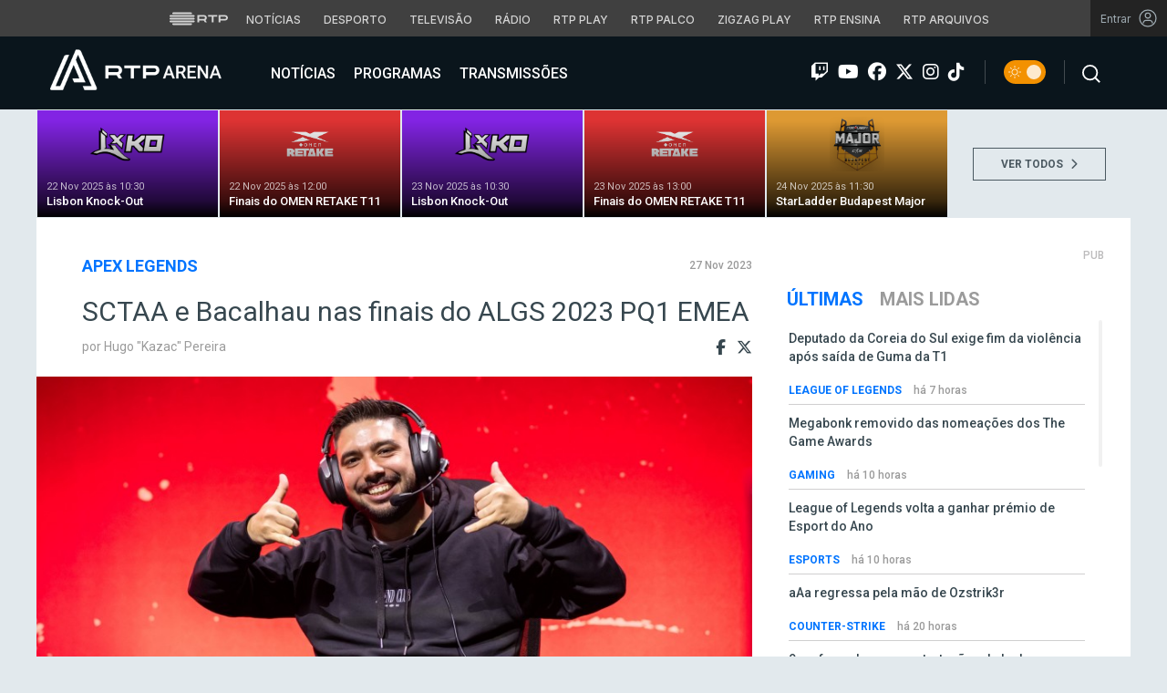

--- FILE ---
content_type: text/html; charset=UTF-8
request_url: https://arena.rtp.pt/finais-algs-2023-pq1-emea/
body_size: 17796
content:


<!DOCTYPE html>
<html lang="pt-PT" prefix="og: http://ogp.me/ns#">
<head>

	<meta charset="UTF-8">
	<meta name="viewport" content="width=device-width, initial-scale=1.0">
	<meta http-equiv="X-UA-Compatible" content="IE=edge">
	<!-- Favicon -->
	<link rel="apple-touch-icon" sizes="180x180" href="https://arena.rtp.pt/wp-content/themes/arenartp/includes/favicon/apple-touch-icon.png">
	<link rel="icon" type="image/png" sizes="32x32" href="https://arena.rtp.pt/wp-content/themes/arenartp/includes/favicon/favicon-32x32.png">
	<link rel="icon" type="image/png" sizes="16x16" href="https://arena.rtp.pt/wp-content/themes/arenartp/includes/favicon/favicon-16x16.png">
	<link rel="manifest" href="https://arena.rtp.pt/wp-content/themes/arenartp/includes/favicon/site.webmanifest">
	<link rel="mask-icon" href="https://arena.rtp.pt/wp-content/themes/arenartp/includes/favicon/safari-pinned-tab.svg" color="#0074ff">
	<link rel="shortcut icon" href="https://arena.rtp.pt/wp-content/themes/arenartp/includes/favicon/favicon.ico">
	<meta name="msapplication-TileColor" content="#da532c">
	<meta name="msapplication-config" content="https://arena.rtp.pt/wp-content/themes/arenartp/includes/favicon/browserconfig.xml">
	<meta name="theme-color" content="#ffffff">
	<!-- Favicon -->
	<title>SCTAA e Bacalhau nas finais do ALGS 2023 PQ1 EMEA</title>

	<link rel="profile" href="http://gmpg.org/xfn/11">
	<link rel="pingback" href="https://arena.rtp.pt/xmlrpc.php">

	<meta property="og:image" content="https://arena.rtp.pt/wp-content/uploads/2023/10/null_algs.jpg"><meta property="twitter:image" content="https://arena.rtp.pt/wp-content/uploads/2023/10/null_algs.jpg"><meta itemprop="image" content="https://arena.rtp.pt/wp-content/uploads/2023/10/null_algs.jpg">	<meta name='robots' content='max-image-preview:large' />
<script> var GEMIUS_rtp_area = "programas/arena/finais-algs-2023-pq1-emea"; </script>
<meta name="description" content="Portugal está bem representado nas primeiras finais da pré-temporada - SCTAA e Bacalhau disputam hoje o acesso à ALGS Pro League!"/>
<link rel="canonical" href="https://arena.rtp.pt/finais-algs-2023-pq1-emea/" />
<meta property="og:locale" content="pt_PT" />
<meta property="og:type" content="article" />
<meta property="og:title" content="SCTAA e Bacalhau nas finais do ALGS 2023 PQ1 EMEA" />
<meta property="og:description" content="Portugal está bem representado nas primeiras finais da pré-temporada - SCTAA e Bacalhau disputam hoje o acesso à ALGS Pro League!" />
<meta property="og:url" content="https://arena.rtp.pt/finais-algs-2023-pq1-emea/" />
<meta property="og:site_name" content="RTP Arena" />
<meta property="article:tag" content="ALGS" />
<meta property="article:tag" content="Bacalhau" />
<meta property="article:tag" content="null" />
<meta property="article:tag" content="Pro League EMEA" />
<meta property="article:tag" content="SCTAA" />
<meta property="article:tag" content="senzz" />
<meta property="article:section" content="Apex Legends" />
<meta property="article:published_time" content="2023-11-27T13:38:21+00:00" />
<meta property="og:image" content="https://arena.rtp.pt/wp-content/uploads/2023/10/null_algs.jpg" />
<meta property="og:image:secure_url" content="https://arena.rtp.pt/wp-content/uploads/2023/10/null_algs.jpg" />
<meta property="og:image:width" content="1600" />
<meta property="og:image:height" content="1067" />
<meta property="og:image:alt" content="null ALGS" />
<meta name="twitter:card" content="summary_large_image" />
<meta name="twitter:description" content="Portugal está bem representado nas primeiras finais da pré-temporada - SCTAA e Bacalhau disputam hoje o acesso à ALGS Pro League!" />
<meta name="twitter:title" content="SCTAA e Bacalhau nas finais do ALGS 2023 PQ1 EMEA" />
<meta name="twitter:image" content="https://arena.rtp.pt/wp-content/uploads/2023/10/null_algs.jpg" />
<script type='application/ld+json'>{"@context":"https:\/\/schema.org","@type":"Organization","url":"https:\/\/arena.rtp.pt\/","sameAs":[],"@id":"https:\/\/arena.rtp.pt\/#organization","name":"RTP Arena","logo":"https:\/\/arena.rtp.pt\/wp-content\/uploads\/2020\/12\/RTPArena_Main2.jpeg"}</script>

<link rel='dns-prefetch' href='//www.rtp.pt' />
<link rel='dns-prefetch' href='//platform-api.sharethis.com' />
<link rel='dns-prefetch' href='//cdn-eu.readspeaker.com' />
<link rel='dns-prefetch' href='//cdnjs.cloudflare.com' />
<link rel='dns-prefetch' href='//fonts.googleapis.com' />
<link rel='dns-prefetch' href='//s.w.org' />
<link rel='stylesheet' id='wp-block-library-css'  href='https://arena.rtp.pt/wp-includes/css/dist/block-library/style.min.css?ver=5.8.10' type='text/css' media='all' />
<link rel='stylesheet' id='azurecurve-flags-css'  href='https://arena.rtp.pt/wp-content/plugins/azurecurve-flags/style.css?ver=5.8.10' type='text/css' media='all' />
<link rel='stylesheet' id='yith-infs-style-css'  href='https://arena.rtp.pt/wp-content/plugins/yith-infinite-scrolling/assets/css/frontend.css?ver=1.0.9' type='text/css' media='all' />
<link rel='stylesheet' id='readspeaker-css-css'  href='https://arena.rtp.pt/wp-content/themes/arenartp/includes/css/readspeaker.css?ver=03042025-1600' type='text/css' media='all' />
<link rel='stylesheet' id='arena-bootstrap-css-css'  href='https://arena.rtp.pt/wp-content/themes/arenartp/includes/css/bootstrap.css?ver=03042025-1600' type='text/css' media='all' />
<link rel='stylesheet' id='arena-scroll-css-css'  href='https://arena.rtp.pt/wp-content/themes/arenartp/includes/css/jquery.mCustomScrollbar.css?ver=03042025-1600' type='text/css' media='all' />
<link rel='stylesheet' id='roboto-font-css'  href='//fonts.googleapis.com/css?family=Roboto%3A300%2C300i%2C400%2C400i%2C500%2C500i%2C700%2C700i%2C900%2C900i&#038;ver=03042025-1600' type='text/css' media='all' />
<link rel='stylesheet' id='font-awesome-css'  href='https://arena.rtp.pt/wp-content/themes/arenartp/includes/fontawesome/css/all.min.css?ver=03042025-1600' type='text/css' media='all' />
<link rel='stylesheet' id='icomoon-css'  href='https://arena.rtp.pt/wp-content/themes/arenartp/includes/fonts/icomoon/style.css?ver=03042025-1600' type='text/css' media='all' />
<link rel='stylesheet' id='arena-style-css'  href='https://arena.rtp.pt/wp-content/themes/arenartp/style.css?ver=03042025-1600' type='text/css' media='all' />
<link rel='stylesheet' id='msl-main-css'  href='https://arena.rtp.pt/wp-content/plugins/master-slider/public/assets/css/masterslider.main.css?ver=3.7.10' type='text/css' media='all' />
<link rel='stylesheet' id='msl-custom-css'  href='https://arena.rtp.pt/wp-content/uploads/master-slider/custom.css?ver=1,1' type='text/css' media='all' />
<script type='text/javascript' src='https://arena.rtp.pt/wp-content/themes/arenartp/includes/js/jquery-3-6-0.min.js' id='jquery-js'></script>
<script type='text/javascript' src='//cdn-eu.readspeaker.com/script/17/webReader/webReader.js?pids=wr&#038;disable=dictionary&#038;ver=03042025-1600' id='readspeaker-js-js'></script>
<link rel='shortlink' href='https://arena.rtp.pt/?p=83914' />
<script>var ms_grabbing_curosr = 'https://arena.rtp.pt/wp-content/plugins/master-slider/public/assets/css/common/grabbing.cur', ms_grab_curosr = 'https://arena.rtp.pt/wp-content/plugins/master-slider/public/assets/css/common/grab.cur';</script>
<meta name="generator" content="MasterSlider 3.7.10 - Responsive Touch Image Slider | avt.li/msf" />
<link rel="icon" href="https://arena.rtp.pt/wp-content/uploads/2019/02/cropped-512x512-32x32.png" sizes="32x32" />
<link rel="icon" href="https://arena.rtp.pt/wp-content/uploads/2019/02/cropped-512x512-192x192.png" sizes="192x192" />
<link rel="apple-touch-icon" href="https://arena.rtp.pt/wp-content/uploads/2019/02/cropped-512x512-180x180.png" />
<meta name="msapplication-TileImage" content="https://arena.rtp.pt/wp-content/uploads/2019/02/cropped-512x512-270x270.png" />

	<!-- Google tag (gtag.js) -->
	<script async src="https://www.googletagmanager.com/gtag/js?id=G-CBZDN7F1HX"></script>
	<script>
		window.dataLayer = window.dataLayer || [];
		function gtag(){dataLayer.push(arguments);}
		gtag('js', new Date());
		gtag('config', 'G-CBZDN7F1HX');
	</script>

		<script>
		window.teads_analytics = window.teads_analytics || {};
		window.teads_analytics.analytics_tag_id = "PUB_15697";
		window.teads_analytics.share = window.teads_analytics.share || function() {
			;(window.teads_analytics.shared_data = window.teads_analytics.shared_data || []).push(arguments)
		};
	</script>
	<script async src="https://a.teads.tv/analytics/tag.js"></script>

	</head>

	<body class="post-template-default single single-post postid-83914 single-format-standard theme _masterslider _ms_version_3.7.10">

		<a href="#main" class="skip" aria-label="Saltar para o conteúdo">Saltar para o conteúdo</a>

		<link rel="preconnect" href="https://fonts.googleapis.com">
<link rel="preconnect" href="https://fonts.gstatic.com" crossorigin>
<link href="https://fonts.googleapis.com/css2?family=Inter:wght@100;200;300;400;500;600;700;800;900&display=swap" rel="stylesheet">
<script src="https://www.rtp.pt/common/js/keycloak.js"></script>
<script src="https://www.rtp.pt/common/js/sso-v2.js?ver=2024-11-05-19"></script>
<script src="https://www.rtp.pt/common/js/rtp-require.js?ver=25102024"></script>
<div class="navbar-rtp">
  <ul class="main-nav" role="navigation" aria-label="RTP" aria-roledescription="menu">
    <li>
      <button class="logo-rtp show-mobile-inline" onclick="slideToggle()" aria-label="Abrir menu RTP" aria-expanded="false">
        <svg width="64" height="15" viewBox="0 0 2000 450" fill="none" xmlns="http://www.w3.org/2000/svg">
        <path fill-rule="evenodd" clip-rule="evenodd" d="M0 317.258C0 334.238 14.189 348.11 31.795 348.11H829.065C846.641 348.11 860.936 334.238 860.936 317.258C860.936 300.382 846.641 286.593 829.065 286.593H31.795C14.189 286.593 0 300.382 0 317.258ZM0 225.058C0 242.042 14.189 255.914 31.795 255.914H829.065C846.641 255.914 860.936 242.042 860.936 225.058C860.936 208.186 846.641 194.393 829.065 194.393H31.795C14.189 194.393 0 208.186 0 225.058ZM0 132.861C0 149.846 14.189 163.714 31.795 163.714H829.065C846.641 163.714 860.936 149.846 860.936 132.861C860.936 115.99 846.641 102.197 829.065 102.197H31.795C14.189 102.197 0 115.99 0 132.861ZM92.3164 409.571C92.3164 426.617 106.53 440.307 124.082 440.307H736.854C754.536 440.307 768.62 426.617 768.62 409.571C768.62 392.578 754.536 378.789 736.854 378.789H124.082C106.53 378.789 92.3164 392.578 92.3164 409.571ZM124.082 10H736.854C754.536 10 768.62 23.79 768.62 40.783C768.62 57.829 754.536 71.518 736.854 71.518H124.082C106.53 71.518 92.3164 57.829 92.3164 40.783C92.3164 23.79 106.53 10 124.082 10Z" fill="white"/>
        <path fill-rule="evenodd" clip-rule="evenodd" d="M1321.88 157.17V101.533H1629.98V157.17H1507.04V349.327H1444.98V157.17H1321.88ZM1743.31 287.203V349.327H1682V101.533H1904.55C1957.32 101.533 2000 143.08 2000 194.393C2000 245.674 1957.32 287.203 1904.55 287.203H1743.31ZM1743.31 157.17V231.531H1900.27C1921.39 231.531 1938.29 214.765 1938.29 194.393C1938.29 173.889 1921.39 157.17 1900.27 157.17H1743.31ZM1013.77 287.635V349.327H952.451V101.533H1181.07C1233.78 101.533 1276.48 143.08 1276.48 194.361C1276.48 227.455 1258.67 256.586 1231.89 272.699L1276.48 349.327H1209.27L1172.88 287.635H1013.77ZM1013.77 157.17V231.562H1176.75C1197.93 231.562 1214.83 214.742 1214.83 194.361C1214.83 173.881 1197.93 157.17 1176.75 157.17H1013.77Z" fill="white"/>
        </svg>
        <i class="chevron-down-rtp"></i>
      </button>
      <a class="logo-rtp show-desktop-inline" href="https://www.rtp.pt/?redirect=no" target="_blank" aria-label="Visitar o site da RTP">
        <svg width="64" height="15" viewBox="0 0 2000 450" fill="none" xmlns="http://www.w3.org/2000/svg">
        <path fill-rule="evenodd" clip-rule="evenodd" d="M0 317.258C0 334.238 14.189 348.11 31.795 348.11H829.065C846.641 348.11 860.936 334.238 860.936 317.258C860.936 300.382 846.641 286.593 829.065 286.593H31.795C14.189 286.593 0 300.382 0 317.258ZM0 225.058C0 242.042 14.189 255.914 31.795 255.914H829.065C846.641 255.914 860.936 242.042 860.936 225.058C860.936 208.186 846.641 194.393 829.065 194.393H31.795C14.189 194.393 0 208.186 0 225.058ZM0 132.861C0 149.846 14.189 163.714 31.795 163.714H829.065C846.641 163.714 860.936 149.846 860.936 132.861C860.936 115.99 846.641 102.197 829.065 102.197H31.795C14.189 102.197 0 115.99 0 132.861ZM92.3164 409.571C92.3164 426.617 106.53 440.307 124.082 440.307H736.854C754.536 440.307 768.62 426.617 768.62 409.571C768.62 392.578 754.536 378.789 736.854 378.789H124.082C106.53 378.789 92.3164 392.578 92.3164 409.571ZM124.082 10H736.854C754.536 10 768.62 23.79 768.62 40.783C768.62 57.829 754.536 71.518 736.854 71.518H124.082C106.53 71.518 92.3164 57.829 92.3164 40.783C92.3164 23.79 106.53 10 124.082 10Z" fill="white"/>
        <path fill-rule="evenodd" clip-rule="evenodd" d="M1321.88 157.17V101.533H1629.98V157.17H1507.04V349.327H1444.98V157.17H1321.88ZM1743.31 287.203V349.327H1682V101.533H1904.55C1957.32 101.533 2000 143.08 2000 194.393C2000 245.674 1957.32 287.203 1904.55 287.203H1743.31ZM1743.31 157.17V231.531H1900.27C1921.39 231.531 1938.29 214.765 1938.29 194.393C1938.29 173.889 1921.39 157.17 1900.27 157.17H1743.31ZM1013.77 287.635V349.327H952.451V101.533H1181.07C1233.78 101.533 1276.48 143.08 1276.48 194.361C1276.48 227.455 1258.67 256.586 1231.89 272.699L1276.48 349.327H1209.27L1172.88 287.635H1013.77ZM1013.77 157.17V231.562H1176.75C1197.93 231.562 1214.83 214.742 1214.83 194.361C1214.83 173.881 1197.93 157.17 1176.75 157.17H1013.77Z" fill="white"/>
        </svg>
        <i class="chevron-down-rtp"></i>
      </a>
    </li>
    <ul class="dropdown-rtp" id="dropdown-rtp">
      <li><a href="https://www.rtp.pt/noticias/" target="_blank" aria-label="Aceder às Notícias da RTP">Notícias</a></li>
      <li><a href="https://www.rtp.pt/noticias/desporto" target="_blank" aria-label="Aceder ao Desporto da RTP">Desporto</a></li>
      <li><a href="https://www.rtp.pt/tv/" target="_blank" aria-label="Aceder à secção de Televisão da RTP">Televisão</a></li>
      <li><a href="https://www.rtp.pt/radio/" target="_blank" aria-label="Aceder à secção de Rádio da RTP">Rádio</a></li>
      <li><a href="https://www.rtp.pt/play/" target="_blank" aria-label="Aceder à RTP Play">RTP Play</a></li>
      <li><a href="https://www.rtp.pt/play/palco/" target="_blank" aria-label="Aceder à RTP Palco">RTP Palco</a></li>
      <li><a href="https://www.rtp.pt/play/zigzag/" target="_blank" aria-label="Aceder ao Zigzag Play">Zigzag Play</a></li>
      <li><a href="https://ensina.rtp.pt/" target="_blank" aria-label="Aceder ao RTP Ensina">RTP Ensina</a></li>
      <li><a href="https://arquivos.rtp.pt/" target="_blank" aria-label="Aceder ao RTP Arquivos">RTP Arquivos</a></li>
    </ul>
  </ul>

  <div id="sso-placeholder">
  </div>

</div>

<div class="bg-takeover">
  <div class="container takeover">
    <div class="row">
      <div id='leaderboard'></div>
    </div>
  </div>
  <div class="layer popover" id='multiusos'></div>
  <div class="layer popover" id="Intro_Web"></div>
  <div class="layer popover" id='multiusos-oop'></div>
</div>


<style>
body{
  -webkit-font-smoothing: antialiased;
}

.bg-takeover>.container {
  position: relative;
  max-width: none !important;
}

#leaderboard{
  line-height: 0 !important;
  margin: 0 auto;
  text-align: center;
}

.layer.popover {
  position: fixed;
  z-index: 100;
  top: 0;
  left: 0;
  width: 1px !important;
  height: 1px !important;
  margin: 0 !important;
  max-width: none !important;
  border: 0 !important;
  background-color: transparent !important;
}

.navbar-rtp{
  width: 100%;
  height:40px;
  background-color: #404040;
  font-family: 'Inter';
  text-align: center;
  position: relative;
}

.navbar-rtp .main-nav{
  display: inline-flex;
  height: 100%; 
}

.navbar-rtp ul{
  list-style: none;
  margin:0;
  padding: 0;
  align-self: center;
}

.navbar-rtp ul li{
  display: inline-flex;
}

.navbar-rtp .logo-rtp{
  opacity: 0.78;
  margin-right: 10px;
  text-decoration:none;
  display: inline-flex;
  align-items: center;
}

.logo-rtp.show-mobile-inline{
  padding:12.5px;
  top:0;
  margin:0;
  background: none;
	color: inherit;
	border: none;
	font: inherit;
	cursor: pointer;
	outline: inherit;
}

.navbar-rtp .dropdown-rtp li a{
  font-size: 12px;
  font-weight: 500;
  padding: 0 10px;
  text-transform: uppercase;
  text-decoration: none;
  display: inline-block;
  color: #fff;
  opacity: 0.78;
}

.navbar-rtp .dropdown-rtp li a:hover,
.navbar-rtp .logo-rtp:hover{
  opacity: 0.5;
}

.chevron-down-rtp {
  box-sizing: border-box;
  position: relative;
  display: none;
  width: 8px;
  height: 8px;
  border: 2px solid transparent;
  border-radius: 100px;
  color: #fff;
  top: 0px;
  right: -8px;
}

.chevron-down-rtp::after {
  content: "";
  display: block;
  box-sizing: border-box;
  position: absolute;
  width: 8px;
  height: 8px;
  border-bottom: 2px solid;
  border-right: 2px solid;
  transform: rotate(45deg);
  top: -4px;
  transform-origin: 5px 6px;
  transition: transform 0.3s ease-in-out;
}

.chevron-down-rtp.rotate-chevron::after{
  transform: rotate(-135deg);
}

.sso-wraper{
  position: absolute;
  top: 0;
  right: 0;
  background-color: #232323;
  color: #A0ACB3;
  height: 100%;
  padding: 0 11px;
  font-size: 12px;
  display: flex;
  flex-direction: row;
  align-items: center;
  text-decoration: none;
}

.sso-wraper:hover{
  color: #A0ACB3;
}

.sso-wraper span {
  margin-right: 9px;
}

.sso-user{
  font-size: 8px;
  font-weight: 600;
  line-height: 20px;
  width: 20px;
  height: 20px;
  text-align: center;
  color: #fff;
  background-color: #0074FF;
  border-radius: 50%;
}

@media (min-width: 992px){

  .dropdown-rtp{
    display: block !important;
  }

  .show-mobile-inline,
  .show-mobile-block{
    display: none !important;
  }

  .show-desktop-inline{
    display: inline-flex !important;
  }

  .show-desktop-block{
    display: block !important;
  }

}

@media (max-width: 991px){

  .dropdown-rtp{
    display: none;
  }

  .navbar-rtp .dropdown-rtp{
    position: absolute;
    top: 40px;
    border-top: 1px solid #8D8D8D;
    width: 100%;
    z-index: 99999999999;
    background-color: #404040;
    padding: 10px 0;
    left: 0;
  }

  .navbar-rtp ul li{
    display: block;
  }

  .navbar-rtp .dropdown-rtp li a{
    font-size: 22px;
    font-weight: 600;
    padding: 10px;
    text-transform: uppercase;
    display: block;
    opacity: 0.8;
  }

  .chevron-down-rtp{
    display: inline-block;
  }

  .show-mobile-inline{
    display: inline-flex !important;
  }

  .show-desktop-block{
    display: block !important;
  }

  .show-desktop-inline,
  .show-desktop-block{
    display: none !important;
  }

}
</style>

<style>
#sso-menu{
  border-top-left-radius: 0 !important;
  border-top-right-radius: 0 !important;
  top: 40px !important;
  right: 0 !important;
  z-index: 99999 !important!
}

#sso-menu p{
  font-size: 12px !important;
  line-height: 16px !important;
  color: #fff;
  text-align:left;
}

#sso-menu button{
  display:block;
  border:0;
  background-color: transparent;
  color: #fff !important;
  font-size:12px;
  font-weight:400;
  padding: 10px 0 10px 28px;
  font-family: 'Inter', sans-serif;
  position:relative;
  cursor:pointer;
  width: 100%;
  text-align: left;
  border-bottom: 1px dotted rgba(160,178,200,0.3);
}

#sso-menu button:last-child{
  border-bottom:0;
}

#sso-menu button:hover{
  color: #0074FF;
}

#sso-menu button::before{
  content: ' ';
  background-repeat: no-repeat;
  position:absolute;
  left: 0;
  top:7px;
  display:block;
  width: 20px;
  height: 20px;
}

#sso-menu button.sso-menu-logout::before{
  background-image: url("data:image/svg+xml,%3Csvg width='21' height='21' viewBox='0 0 21 21' fill='none' xmlns='http://www.w3.org/2000/svg'%3E%3Cpath d='M8.09082 3.22064H4.75749C4.31546 3.22064 3.89154 3.39624 3.57898 3.7088C3.26642 4.02136 3.09082 4.44528 3.09082 4.88731V16.554C3.09082 16.996 3.26642 17.4199 3.57898 17.7325C3.89154 18.045 4.31546 18.2206 4.75749 18.2206H8.09082' stroke='%23fff' stroke-width='1.5' stroke-linecap='round' stroke-linejoin='round'/%3E%3Cpath d='M12.2578 14.8873L8.09115 10.7206L12.2578 6.55396' stroke='%23fff' stroke-width='1.5' stroke-linecap='round' stroke-linejoin='round'/%3E%3Cpath d='M8.09082 10.7206H18.0908' stroke='%23fff' stroke-width='1.5' stroke-linecap='round' stroke-linejoin='round'/%3E%3C/svg%3E");
}

#sso-menu button.sso-menu-favorites::before{
  background-image: url("data:image/svg+xml,%3Csvg width='21' height='21' viewBox='0 0 21 21' fill='none' xmlns='http://www.w3.org/2000/svg'%3E%3Cpath d='M9.4688 3.83486C9.92672 2.9037 11.2543 2.9037 11.7122 3.83487L13.133 6.72394C13.3145 7.09314 13.6662 7.34935 14.0732 7.40908L17.2602 7.87663C18.2836 8.02678 18.6922 9.2841 17.9525 10.0072L15.6425 12.2655C15.349 12.5525 15.2151 12.9653 15.2842 13.3699L15.8283 16.5541C16.0029 17.5759 14.9294 18.354 14.0127 17.8701L11.174 16.3717C10.8089 16.1789 10.3721 16.1789 10.007 16.3717L7.16831 17.8701C6.25154 18.354 5.17805 17.5759 5.35266 16.5541L5.89675 13.3699C5.96589 12.9653 5.83197 12.5525 5.53844 12.2655L3.22844 10.0072C2.48879 9.2841 2.89738 8.02678 3.92083 7.87663L7.10776 7.40908C7.51483 7.34935 7.86645 7.09314 8.04801 6.72394L9.4688 3.83486Z' stroke='white' stroke-width='1.5' stroke-linecap='round' stroke-linejoin='round'/%3E%3C/svg%3E%0A");
}

#sso-menu button.sso-menu-manage::before{
  background-image: url("data:image/svg+xml,%3Csvg width='20' height='20' viewBox='0 0 22 20' fill='none' xmlns='http://www.w3.org/2000/svg'%3E%3Cpath d='M16.3191 5.4273C16.3191 5.25729 16.3864 5.09424 16.5061 4.97402C16.6258 4.85381 16.7882 4.78627 16.9574 4.78627H20.3617C20.531 4.78627 20.6933 4.85381 20.813 4.97402C20.9328 5.09424 21 5.25729 21 5.4273C21 5.59731 20.9328 5.76035 20.813 5.88057C20.6933 6.00079 20.531 6.06832 20.3617 6.06832H16.9574C16.7882 6.06832 16.6258 6.00079 16.5061 5.88057C16.3864 5.76035 16.3191 5.59731 16.3191 5.4273ZM1.6383 6.06832H12.9149V7.9914C12.9149 8.16141 12.9821 8.32446 13.1018 8.44467C13.2216 8.56489 13.3839 8.63242 13.5532 8.63242C13.7225 8.63242 13.8848 8.56489 14.0045 8.44467C14.1242 8.32446 14.1915 8.16141 14.1915 7.9914V2.86319C14.1915 2.69318 14.1242 2.53014 14.0045 2.40992C13.8848 2.2897 13.7225 2.22217 13.5532 2.22217C13.3839 2.22217 13.2216 2.2897 13.1018 2.40992C12.9821 2.53014 12.9149 2.69318 12.9149 2.86319V4.78627H1.6383C1.46901 4.78627 1.30666 4.85381 1.18695 4.97402C1.06725 5.09424 1 5.25729 1 5.4273C1 5.59731 1.06725 5.76035 1.18695 5.88057C1.30666 6.00079 1.46901 6.06832 1.6383 6.06832ZM20.3617 13.9316H10.1489C9.97965 13.9316 9.8173 13.9991 9.69759 14.1193C9.57789 14.2395 9.51064 14.4026 9.51064 14.5726C9.51064 14.7426 9.57789 14.9057 9.69759 15.0259C9.8173 15.1461 9.97965 15.2136 10.1489 15.2136H20.3617C20.531 15.2136 20.6933 15.1461 20.813 15.0259C20.9328 14.9057 21 14.7426 21 14.5726C21 14.4026 20.9328 14.2395 20.813 14.1193C20.6933 13.9991 20.531 13.9316 20.3617 13.9316ZM6.74468 11.3675C6.57539 11.3675 6.41304 11.435 6.29334 11.5552C6.17363 11.6754 6.10638 11.8385 6.10638 12.0085V13.9316H1.6383C1.46901 13.9316 1.30666 13.9991 1.18695 14.1193C1.06725 14.2395 1 14.4026 1 14.5726C1 14.7426 1.06725 14.9057 1.18695 15.0259C1.30666 15.1461 1.46901 15.2136 1.6383 15.2136H6.10638V17.1367C6.10638 17.3067 6.17363 17.4698 6.29334 17.59C6.41304 17.7102 6.57539 17.7777 6.74468 17.7777C6.91397 17.7777 7.07632 17.7102 7.19603 17.59C7.31573 17.4698 7.38298 17.3067 7.38298 17.1367V12.0085C7.38298 11.8385 7.31573 11.6754 7.19603 11.5552C7.07632 11.435 6.91397 11.3675 6.74468 11.3675Z' fill='white' stroke='white' stroke-width='0.2'/%3E%3C/svg%3E");
}

#sso-menu button.sso-menu-manage:hover::before{
  background-image: url("data:image/svg+xml,%3Csvg width='20' height='20' viewBox='0 0 22 20' fill='none' xmlns='http://www.w3.org/2000/svg'%3E%3Cpath d='M16.3191 5.4273C16.3191 5.25729 16.3864 5.09424 16.5061 4.97402C16.6258 4.85381 16.7882 4.78627 16.9574 4.78627H20.3617C20.531 4.78627 20.6933 4.85381 20.813 4.97402C20.9328 5.09424 21 5.25729 21 5.4273C21 5.59731 20.9328 5.76035 20.813 5.88057C20.6933 6.00079 20.531 6.06832 20.3617 6.06832H16.9574C16.7882 6.06832 16.6258 6.00079 16.5061 5.88057C16.3864 5.76035 16.3191 5.59731 16.3191 5.4273ZM1.6383 6.06832H12.9149V7.9914C12.9149 8.16141 12.9821 8.32446 13.1018 8.44467C13.2216 8.56489 13.3839 8.63242 13.5532 8.63242C13.7225 8.63242 13.8848 8.56489 14.0045 8.44467C14.1242 8.32446 14.1915 8.16141 14.1915 7.9914V2.86319C14.1915 2.69318 14.1242 2.53014 14.0045 2.40992C13.8848 2.2897 13.7225 2.22217 13.5532 2.22217C13.3839 2.22217 13.2216 2.2897 13.1018 2.40992C12.9821 2.53014 12.9149 2.69318 12.9149 2.86319V4.78627H1.6383C1.46901 4.78627 1.30666 4.85381 1.18695 4.97402C1.06725 5.09424 1 5.25729 1 5.4273C1 5.59731 1.06725 5.76035 1.18695 5.88057C1.30666 6.00079 1.46901 6.06832 1.6383 6.06832ZM20.3617 13.9316H10.1489C9.97965 13.9316 9.8173 13.9991 9.69759 14.1193C9.57789 14.2395 9.51064 14.4026 9.51064 14.5726C9.51064 14.7426 9.57789 14.9057 9.69759 15.0259C9.8173 15.1461 9.97965 15.2136 10.1489 15.2136H20.3617C20.531 15.2136 20.6933 15.1461 20.813 15.0259C20.9328 14.9057 21 14.7426 21 14.5726C21 14.4026 20.9328 14.2395 20.813 14.1193C20.6933 13.9991 20.531 13.9316 20.3617 13.9316ZM6.74468 11.3675C6.57539 11.3675 6.41304 11.435 6.29334 11.5552C6.17363 11.6754 6.10638 11.8385 6.10638 12.0085V13.9316H1.6383C1.46901 13.9316 1.30666 13.9991 1.18695 14.1193C1.06725 14.2395 1 14.4026 1 14.5726C1 14.7426 1.06725 14.9057 1.18695 15.0259C1.30666 15.1461 1.46901 15.2136 1.6383 15.2136H6.10638V17.1367C6.10638 17.3067 6.17363 17.4698 6.29334 17.59C6.41304 17.7102 6.57539 17.7777 6.74468 17.7777C6.91397 17.7777 7.07632 17.7102 7.19603 17.59C7.31573 17.4698 7.38298 17.3067 7.38298 17.1367V12.0085C7.38298 11.8385 7.31573 11.6754 7.19603 11.5552C7.07632 11.435 6.91397 11.3675 6.74468 11.3675Z' fill='%230074FF' stroke='%230074FF' stroke-width='0.2'/%3E%3C/svg%3E");
}

#sso-menu button.sso-menu-favorites:hover::before{
  background-image: url("data:image/svg+xml,%3Csvg width='21' height='21' viewBox='0 0 21 21' fill='none' xmlns='http://www.w3.org/2000/svg'%3E%3Cpath d='M9.4688 3.83486C9.92672 2.9037 11.2543 2.9037 11.7122 3.83487L13.133 6.72394C13.3145 7.09314 13.6662 7.34935 14.0732 7.40908L17.2602 7.87663C18.2836 8.02678 18.6922 9.2841 17.9525 10.0072L15.6425 12.2655C15.349 12.5525 15.2151 12.9653 15.2842 13.3699L15.8283 16.5541C16.0029 17.5759 14.9294 18.354 14.0127 17.8701L11.174 16.3717C10.8089 16.1789 10.3721 16.1789 10.007 16.3717L7.16831 17.8701C6.25154 18.354 5.17805 17.5759 5.35266 16.5541L5.89675 13.3699C5.96589 12.9653 5.83197 12.5525 5.53844 12.2655L3.22844 10.0072C2.48879 9.2841 2.89738 8.02678 3.92083 7.87663L7.10776 7.40908C7.51483 7.34935 7.86645 7.09314 8.04801 6.72394L9.4688 3.83486Z' stroke='%230074FF' stroke-width='1.5' stroke-linecap='round' stroke-linejoin='round'/%3E%3C/svg%3E%0A");
}

#sso-menu button.sso-menu-logout:hover::before{
  background-image: url("data:image/svg+xml,%3Csvg width='21' height='21' viewBox='0 0 21 21' fill='none' xmlns='http://www.w3.org/2000/svg'%3E%3Cpath d='M8.09082 3.22064H4.75749C4.31546 3.22064 3.89154 3.39624 3.57898 3.7088C3.26642 4.02136 3.09082 4.44528 3.09082 4.88731V16.554C3.09082 16.996 3.26642 17.4199 3.57898 17.7325C3.89154 18.045 4.31546 18.2206 4.75749 18.2206H8.09082' stroke='%230074FF' stroke-width='1.5' stroke-linecap='round' stroke-linejoin='round'/%3E%3Cpath d='M12.2578 14.8873L8.09115 10.7206L12.2578 6.55396' stroke='%230074FF' stroke-width='1.5' stroke-linecap='round' stroke-linejoin='round'/%3E%3Cpath d='M8.09082 10.7206H18.0908' stroke='%230074FF' stroke-width='1.5' stroke-linecap='round' stroke-linejoin='round'/%3E%3C/svg%3E");
}

@media (max-width: 1022px) {

  #sso-menu{
    background-color: rgba(36, 35, 37, 0.9) !important;
    width:100% !important;
    position: fixed !important;
    left: 0 !important;
  }

  #sso-menu button,
  #sso-menu p{
    font-size: 22px !important;
    font-weight:500 !important;
  }

  #sso-menu button::before{
    top: 16px !important;
  }

}
</style>

<script>
$(document).ready(function(){

  $('.logo-rtp').click(function(){
    if ($(window).width() < 992) {
      $('.dropdown-rtp').slideToggle();
      $('.chevron-down-rtp').toggleClass('rotate-chevron');
      $(this).attr('aria-expanded', function (i, attr) {
          return attr == 'true' ? 'false' : 'true';
      });
    }
  });

  if (typeof RTPSSOHELPER  !== 'undefined') {
    const placeholder = document.getElementById('sso-placeholder');
    console.log('placeholder', placeholder);

    //var sso = RTPSSOHELPER.createSSOObject({sso:sso, ut: (1000*60*60*5), placeholder: placeholder, menu: menu, debug:true});
    var sso = RTPSSOHELPER.createSSOObject({sso:sso, ut: (1000*60*60*5), placeholder: placeholder, debug:true});
  }

});

//ROTATE THE CHEVRON - falta implementar só acontecer em mobile
// var logo = document.querySelector('.logo-rtp');
// var chevron = document.querySelector('.chevron-down-rtp');
//
// logo.onclick = function() {
//   chevron.classList.toggle('rotate-chevron');
// }
</script>

		<div class="site-wrapper">

			<nav class="navbar navbar-default dark-menu" id="main-menu" role="navigation" aria-roledescription="menu" aria-label="RTP Arena">
  <div class="container">
    <div class="row margin-0 nav-row">

        <div class="navbar-header">

          <a class="search social-icon aqui search-mobile hidden-md hidden-lg absolute" href="javascript:;" title="Pesquisar">
            <span><img height="20" src="https://arena.rtp.pt/wp-content/themes/arenartp/includes/img/iconeSearchBranco.svg" alt=""></span>
          </a>

          <button type="button" class="navbar-toggle collapsed" data-toggle="collapse" data-target="#bs-example-navbar-collapse-1" aria-expanded="false" aria-label="Abrir Menu">
            <span class="sr-only">Toggle navigation</span>
            <span class="toggle-menu-button">
              <span class="toggle-menu-line"></span>
            </span>
          </button>

          <a href="https://arena.rtp.pt/" class="logo" title="Aceder à página inicial">
            <img height="45" src="https://arena.rtp.pt/wp-content/themes/arenartp/includes/img/arena_negativo.png" alt="RTP Arena">
          </a>

        </div>

        <div class="collapse navbar-collapse" id="bs-example-navbar-collapse-1">
          <div class="relative">

            <ul id="menu-menu1" class="nav navbar-nav"><li id="menu-item-17467" class="menu-item menu-item-type-custom menu-item-object-custom menu-item-17467"><a title="Notícias" href="http://arena.rtp.pt/noticias"><span class="glyphicon Aceder a Notícias"></span>&nbsp;Notícias</a></li>
<li id="menu-item-17468" class="menu-item menu-item-type-custom menu-item-object-custom menu-item-17468"><a title="Programas" href="http://arena.rtp.pt/programas"><span class="glyphicon Aceder a Programas"></span>&nbsp;Programas</a></li>
<li id="menu-item-81224" class="menu-item menu-item-type-custom menu-item-object-custom menu-item-81224"><a title="Transmissões" href="http://arena.rtp.pt/transmissoes"><span class="glyphicon Aceder a Transmissões"></span>&nbsp;Transmissões</a></li>
</ul>
            <div class="social text-white pull-right">
                              <a class="social-icon" target="_blank" href="https://www.twitch.tv/team/rtparena" title="Aceder a Twitch RTP Arena"><i class="fab fa-twitch"></i></a>
                                            <a class="social-icon" target="_blank" href="https://www.youtube.com/rtparena" title="Aceder a YouTube RTP Arena"><i class="fab fa-youtube"></i></a>
                                            <a class="social-icon" target="_blank" href="https://www.facebook.com/rtparena" title="Aceder a Facebook RTP Arena"><i class="fab fa-facebook"></i></a>
                                            <a class="social-icon" target="_blank" href="https://twitter.com/rtparena" title="Aceder a X RTP Arena"><i class="fa-brands fa-x-twitter"></i></a>
                                            <a class="social-icon" target="_blank" href="https://www.instagram.com/rtparena/" title="Aceder a Instagram RTP Arena"><i class="fab fa-instagram"></i></a>
                                            <a class="social-icon" target="_blank" href="https://www.tiktok.com/@rtparena" title="Aceder a TikTok RTP Arena"><i class="fa-brands fa-tiktok"></i></a>
              
                <div class="theme-container hidden-xs hidden-sm">
                  <div class="theme__switcher">
                    <div class="switcher">
                      <input class="sr-only" type="checkbox" id="theme_switcher" checked aria-label="Mudar entre o tema escuro e claro">
                      <label for="theme_switcher"></label>
                    </div>
                  </div>
                </div>

                <a class="search social-icon hidden-sm hidden-xs" href="javascript:;" title="Pesquisar">
                  <span><img height="20" src="https://arena.rtp.pt/wp-content/themes/arenartp/includes/img/iconeSearchBranco.svg" alt=""></span>
                </a>

                <div class="search-input absolute">
                  

<form role="search" method="get" class="search-form" action="https://arena.rtp.pt/">
	<input type="search" id="search-form-691f77d7c0a3f" class="search-control" aria-label="Pesquisar" placeholder="pesquisar_" value="" name="s" />
	<button type="submit" class="search-submit" style="display:none;" aria-label="Submeter Pesquisa"></button>
</form>

<!--
<input type="text" class="search-control" placeholder="pesquisar_">
<a class="close-button" href="javascript:;"><i class="fas fa-close"></i></a> -->
                  <a class="close-button" href="javascript:;" title="Fechar caixa de Pesquisa"><i class="fas fa-close"></i></a>
                </div>

            </div>

        </div><!-- /.navbar-collapse -->
      </div>
    </div>
  </div><!-- /.container-->
  <div class="search-input-mobile">
    

<form role="search" method="get" class="search-form" action="https://arena.rtp.pt/">
	<input type="search" id="search-form-691f77d7c0b85" class="search-control" aria-label="Pesquisar" placeholder="pesquisar_" value="" name="s" />
	<button type="submit" class="search-submit" style="display:none;" aria-label="Submeter Pesquisa"></button>
</form>

<!--
<input type="text" class="search-control" placeholder="pesquisar_">
<a class="close-button" href="javascript:;"><i class="fas fa-close"></i></a> -->
    <a class="close-button" href="javascript:;" title="Fechar caixa de Pesquisa"><i class="fas fa-close"></i></a>
  </div>
</nav>

<script>
/**********************************************************
** Theme Switcher and Cookie Creation
/**********************************************************/

function setCookie(cname,cvalue,exdays) {
	var now = new Date();
	now.setTime(now.getTime() + 60 * 60 * 24 * 1000 * 7);
	document.cookie = cname + "=" + cvalue + ";" + "expires=" + now.toUTCString() + "; path=/";
}

function getCookie(cname) {
	var name = cname + "=";
	var decodedCookie = decodeURIComponent(document.cookie);
	var ca = decodedCookie.split(';');
	for(var i = 0; i < ca.length; i++) {
			var c = ca[i];
			while (c.charAt(0) == ' ') {
					c = c.substring(1);
			}
			if (c.indexOf(name) == 0) {
					return c.substring(name.length, c.length);
			}
	}
	return "";
}

function checkCookie() {
	var cook = getCookie("css_state");
	if (cook == 'theme--night') {
		$('.theme').removeClass('theme--day');
		$('.theme').addClass('theme--night');
		$( "#theme_switcher" ).prop( "checked", false );
	} else {
		$('.theme').removeClass('theme--night');
		$('.theme').addClass('theme--day');
		$( "#theme_switcher" ).prop( "checked", true );
	}
}
checkCookie();

class ThemeSwitcher {
	constructor(options) {
		this.options = options || {};
		this.wrapper  = document.querySelector(this.options.wrapper);
		this.switcher = document.querySelector(this.options.switcher);
		this.theme    = '';

		if(this.wrapper && this.switcher)  {
			this.init();
			$('#overlay').show();
		}
	}

	switch() {
		if(this.switcher.checked) {
			this.wrapper.classList.add(this.theme+this.options.prefix.day);
			this.wrapper.classList.remove(this.theme+this.options.prefix.night);
			setCookie("css_state", 'theme--day', 20);
		} else {
			this.wrapper.classList.add(this.theme+this.options.prefix.night);
			this.wrapper.classList.remove(this.theme+this.options.prefix.day);
			setCookie("css_state", 'theme--night', 20);
		}
	}

	init() {
		this.theme = this.options.wrapper.replace(/\./gi, '');
		this.switcher.addEventListener('change', evt => this.switch());
		this.switch();
	}
}

let theme = new ThemeSwitcher({
	wrapper:  '.theme',
	switcher: '#theme_switcher',
	prefix: {
		day: '--day',
		night: '--night'
	}
});

$(document).ready(function () {
    $(document).on('keydown', function (event) {      
      if ($('.theme-container:focus').length > 0) {
        if (event.key === "Enter") {
          if ($('#theme_switcher').is(':checked')) {
            $('#theme_switcher').prop('checked', false);
            $('.theme').removeClass('theme--day');
            $('.theme').addClass('theme--night');
            setCookie("css_state", 'theme--night', 20);
          } else {
            $('#theme_switcher').prop('checked', true);
            $('.theme').removeClass('theme--night');
            $('.theme').addClass('theme--day');
            setCookie("css_state", 'theme--day', 20);
          }
        }
      }
    });
});
</script>

			

<div class="container-fluid transmissons-rail">
	<div class="container">
		<div class="row">
      <div class="slider">

				
					
				  <article class="col-md-2 padding-0 card-holder-container">
						<div class="card-holder relative ">
							<a href="https://www.twitch.tv/rtparena" target="_blank" title="Aceder a Lisbon Knock-Out">
                                <div class="mask-img"></div>
                                  <div class="logo-container text-center" style="background-color: #8224e3;">
                    <img src="https://arena.rtp.pt/wp-content/uploads/2025/11/Logo_LXKO_blackoutlinefilled.png" alt="Logo de Lisbon Knock-Out">
                  </div>
                								<div class="data-holder">
                  									<p class="card-transmission-date">22 Nov 2025 às 10:30</p>
                  									<p class="card-transmission-title">Lisbon Knock-Out</p>
								</div>
							</a>
						</div>
				  </article>

        
					
				  <article class="col-md-2 padding-0 card-holder-container">
						<div class="card-holder relative ">
							<a href="https://www.twitch.tv/rtparenacs" target="_blank" title="Aceder a Finais do OMEN RETAKE T11">
                                <div class="mask-img"></div>
                                  <div class="logo-container text-center" style="background-color: #dd3333;">
                    <img src="https://arena.rtp.pt/wp-content/uploads/2025/04/White.png" alt="Logo de Finais do OMEN RETAKE T11">
                  </div>
                								<div class="data-holder">
                  									<p class="card-transmission-date">22 Nov 2025 às 12:00</p>
                  									<p class="card-transmission-title">Finais do OMEN RETAKE T11</p>
								</div>
							</a>
						</div>
				  </article>

        
					
				  <article class="col-md-2 padding-0 card-holder-container">
						<div class="card-holder relative ">
							<a href="https://www.twitch.tv/rtparenacs" target="_blank" title="Aceder a Lisbon Knock-Out">
                                <div class="mask-img"></div>
                                  <div class="logo-container text-center" style="background-color: #8224e3;">
                    <img src="https://arena.rtp.pt/wp-content/uploads/2025/11/Logo_LXKO_blackoutlinefilled.png" alt="Logo de Lisbon Knock-Out">
                  </div>
                								<div class="data-holder">
                  									<p class="card-transmission-date">23 Nov 2025 às 10:30</p>
                  									<p class="card-transmission-title">Lisbon Knock-Out</p>
								</div>
							</a>
						</div>
				  </article>

        
					
				  <article class="col-md-2 padding-0 card-holder-container">
						<div class="card-holder relative ">
							<a href="https://www.twitch.tv/rtparenacs" target="_blank" title="Aceder a Finais do OMEN RETAKE T11">
                                <div class="mask-img"></div>
                                  <div class="logo-container text-center" style="background-color: #dd3333;">
                    <img src="https://arena.rtp.pt/wp-content/uploads/2025/04/White.png" alt="Logo de Finais do OMEN RETAKE T11">
                  </div>
                								<div class="data-holder">
                  									<p class="card-transmission-date">23 Nov 2025 às 13:00</p>
                  									<p class="card-transmission-title">Finais do OMEN RETAKE T11</p>
								</div>
							</a>
						</div>
				  </article>

        
					
				  <article class="col-md-2 padding-0 card-holder-container">
						<div class="card-holder relative ">
							<a href="https://www.twitch.tv/rtparenacs" target="_blank" title="Aceder a StarLadder Budapest Major">
                                <div class="mask-img"></div>
                                  <div class="logo-container text-center" style="background-color: #dd9933;">
                    <img src="https://arena.rtp.pt/wp-content/uploads/2025/11/MAJOR_BUDAPESTE.png" alt="Logo de StarLadder Budapest Major">
                  </div>
                								<div class="data-holder">
                  									<p class="card-transmission-date">24 Nov 2025 às 11:30</p>
                  									<p class="card-transmission-title">StarLadder Budapest Major</p>
								</div>
							</a>
						</div>
				  </article>

              
			<div class="col-md-2 see-all-transmissons-container card-holder-container">
				<a class="see-all-transmissons" href="https://arena.rtp.pt/transmissoes" title="Ver todas as Transmissões">VER TODOS <i class="fa fa-chevron-right" aria-hidden="true"></i></a>
			</div>

      </div>

		</div>
	</div>
</div>


		<main id="main">
			
			<div class="main-content">

				
					<div class="container bg-white">

				

	<div class="block row">
		<div class="content-single col-xs-12 col-sm-12 col-md-7 col-lg-8 padding-left-0">

			<article id="post-83914">

				<div>
					<div class="bg-xs">

						<div class="post-meta">

							<div class="row margin-0 margin-bottom-20">
								<div class="col-xs-12 col-sm-6 padding-0">
									<a class="categoria" href="https://arena.rtp.pt/apex-legends/" title="Categoria Apex Legends">
										Apex Legends									</a>
								</div>
								<div class="col-xs-12 col-sm-6 padding-0 text-right single-social-data">
									<span class="post-time">27 Nov 2023</span>
								</div>
							</div>

							<h1 class="single-title margin-0 margin-bottom-10 readthis">SCTAA e Bacalhau nas finais do ALGS 2023 PQ1 EMEA</h1>

							<div class="row margin-0 margin-bottom-20">
								<div class="col-xs-6 padding-0">
									<span class="h4 margin-bottom-20 author">por Hugo "Kazac" Pereira</span>
								</div>
								<div class="col-xs-6 padding-0 text-right">
									<div class="text-uppercase row-share hidden-print share-block">
    <span><a class="st-custom-button st_facebook_custom" data-network="facebook" href="javascript:;"><i class="fab fa-facebook-f"></i></a></span>
    <span><a class="st-custom-button st_twitter_custom" data-network="twitter" href="javascript:;"><i class="fa-brands fa-x-twitter"></i></a></span>
</div>								</div>
							</div>

						</div>

						
							<div class="post-image">
								<img class='img-responsive' src="https://arena.rtp.pt/wp-content/uploads/2023/10/null_algs-860x507-1.jpg" alt="Imagem de SCTAA e Bacalhau nas finais do ALGS 2023 PQ1 EMEA">
							</div>
						</div>
					</div>

											<span class="featured-image-caption">
							Fotografia por: EA/Joe Brady						</span>
					
								
				<div class="col-xs-12 content-post">
					<div class="post">

						<div class="readspeaker-container">
							<div id="readspeaker_button1" class="rs_skip rsbtn rs_preserve">
								<a rel="nofollow" class="rsbtn_play" accesskey="L" title="Ouvir com ReadSpeaker" href="https://app-eu.readspeaker.com/cgi-bin/rsent?customerid=4895&amp;lang=pt_pt&amp;readclass=readthis&amp;url=https%3A%2F%2Farena.rtp.pt%2Ffinais-algs-2023-pq1-emea%2F">
								<span class="rsbtn_left rsimg rspart"><span class="rsbtn_text"><span>Ouvir</span></span></span>
								<span class="rsbtn_right rsimg rsplay rspart"></span>
								</a>
							</div>
						</div>

						<div class="entry-content readthis">
							<!DOCTYPE html PUBLIC "-//W3C//DTD HTML 4.0 Transitional//EN" "http://www.w3.org/TR/REC-html40/loose.dtd">
<?xml encoding="UTF-8"><?xml encoding="UTF-8"><html><body><p style="text-align: justify;"><strong>Portugal est&aacute; bem representado nas primeiras finais da pr&eacute;-temporada &ndash; SCTAA e Bacalhau disputam hoje o acesso &agrave; ALGS Pro League!</strong></p>
<p style="text-align: justify;">Lideradas por Ricardo &ldquo;<b>null</b>&rdquo; Oliveira e Marcos &ldquo;<b>Senzz</b>&rdquo; Cunha, antigos treinadores da Acend que regressaram ao ativo enquanto jogadores, as duas equipas conseguiram um lugar entre as 20 melhores no primeiro de quatro qualificadores.</p>
<p style="text-align: justify;">A almejarem o acesso ao Split 1 da Pro League EMEA, competi&ccedil;&atilde;o que j&aacute; tem confirmada a presen&ccedil;a dos portugueses Francisco &ldquo;<strong>k4shera</strong>&rdquo; Alves e Filipe &ldquo;<strong>Hiarka</strong>&rdquo; Morgado, SCTAA e Bacalhau ir&atilde;o disputar seis partidas entre as 18:00 e as 21:00.</p>
<blockquote class="twitter-tweet tw-align-center">
<p dir="ltr" lang="pt">Amanh&atilde; tem Bacalhau na final &#127477;&#127481;<br>
Proud of the boys<br>
Amanh&atilde; &eacute; com tudo &#127477;&#127481;<a href="https://twitter.com/Kryzentv?ref_src=twsrc%5Etfw" target="_blank">@Kryzentv</a> <a href="https://twitter.com/ESK233?ref_src=twsrc%5Etfw" target="_blank">@ESK233</a> <a href="https://twitter.com/Air16Diogo?ref_src=twsrc%5Etfw" target="_blank">@Air16Diogo</a> <a href="https://t.co/zSTf8fovJO" target="_blank">pic.twitter.com/zSTf8fovJO</a></p>
<p>&mdash; Senzz (@Senzzapex) <a href="https://twitter.com/Senzzapex/status/1728818702236127609?ref_src=twsrc%5Etfw" target="_blank">November 26, 2023</a></p></blockquote>
<p style="text-align: justify;"><script async src="https://platform.twitter.com/widgets.js" charset="utf-8"></script></p>
<p style="text-align: justify;">S&oacute; a equipa vencedora ir&aacute; qualificar-se diretamente para a principal competi&ccedil;&atilde;o regional do circuito ALGS mas, para al&eacute;m de existirem outros tr&ecirc;s torneios semanais, os pontos de pr&eacute;-temporada tamb&eacute;m contam para esse objetivo tra&ccedil;ado.</p>
<p style="text-align: justify;">Para al&eacute;m dos 4 vencedores regionais, o Top 4 do ranking geral tamb&eacute;m ir&aacute; garantir essa presen&ccedil;a. Relativamente &agrave;s forma&ccedil;&otilde;es, a Bacalhau apresenta-se com Senzz, Kryzen e ESK, j&aacute; null faz-se acompanhar pelos polacos seven, eziiie e Rokhea.</p>
<p style="text-align: justify;"><span style="text-decoration: underline;"><strong>Estes s&atilde;o os finalistas do primeiro qualificador rumo &agrave; ALGS Pro League EMEA:</strong></span></p>
<table style="width: 100%; border-collapse: collapse;" border="0"><tbody><tr><td style="width: 50%;">NeedMoreBoolets</td>
<td style="width: 50%;">3 average kids</td>
</tr><tr><td style="width: 50%;">Players</td>
<td style="width: 50%;">Redragon</td>
</tr><tr><td style="width: 50%;">2o2</td>
<td style="width: 50%;">WanteD</td>
</tr><tr><td style="width: 50%;">Cold Revenge</td>
<td style="width: 50%;">THREE DRAGONS</td>
</tr><tr><td style="width: 50%;">gotStrickePack</td>
<td style="width: 50%;">SCTAA</td>
</tr><tr><td style="width: 50%;">AvgPhonkEnjoyer</td>
<td style="width: 50%;">No Days Off</td>
</tr><tr><td style="width: 50%;">Stay Healthy</td>
<td style="width: 50%;">Bacalhau</td>
</tr><tr><td style="width: 50%;">soloQgoats</td>
<td style="width: 50%;">Rats</td>
</tr><tr><td style="width: 50%;">Passion</td>
<td style="width: 50%;">LVH</td>
</tr><tr><td style="width: 50%;">TheBoys</td>
<td style="width: 50%;">ShAMaNi</td>
</tr></tbody></table><p style="text-align: justify;">
</p><p style="text-align: justify;">L&ecirc; as &uacute;ltimas novidades dos&nbsp;<em>esports&nbsp;</em><a href="https://arena.rtp.pt/noticias/" target="_blank" rel="noopener"><strong>aqui</strong></a>.</p></body></html>
						</div>

												
							<div class="col-xs-12 tags margin-bottom-40 margin-top-20 padding-0">
								<h2 class="tag-title margin-top-40">TÓPICOS</h2>
								 <a href="https://arena.rtp.pt/tag/algs/" rel="tag">ALGS</a>, <a href="https://arena.rtp.pt/tag/bacalhau/" rel="tag">Bacalhau</a>, <a href="https://arena.rtp.pt/tag/null/" rel="tag">null</a>, <a href="https://arena.rtp.pt/tag/pro-league-emea/" rel="tag">Pro League EMEA</a>, <a href="https://arena.rtp.pt/tag/sctaa/" rel="tag">SCTAA</a>, <a href="https://arena.rtp.pt/tag/senzz/" rel="tag">senzz</a> 							</div>

						
						
					</div>
				</div>
			</article>
		</div>

	
	<div class="col-xs-12 col-md-5 col-lg-4 side">
		<div class="pub col-xs-12">
  <div class="text-right">
    <span>PUB</span>
  </div>
  <div id="mrec" class="text-center"></div>
</div>
		
<div class="ultimas-block">
  <ul class="nav nav-tabs">
    <li class="active"><a data-toggle="tab" href="#ultimas">Últimas</a></li>
    <li><a data-toggle="tab" href="#maisvistas">Mais Lidas</a></li>
  </ul>

  <div class="tab-content">
    <div class="mask-light"></div>
    <div id="ultimas" class="tab-pane fade in active mCustomScrollbar" data-mcs-theme="arena-theme">


      

      <article class="maisvistas-entry">

        <a href="https://arena.rtp.pt/coreia-do-sul-fim-violencia-guma-t1/" title="Aceder a Deputado da Coreia do Sul exige fim da violência após saída de Guma da T1">
          <p class="sidebar-title margin-0">Deputado da Coreia do Sul exige fim da violência após saída de Guma da T1</p>
        </a>

        <div class="data-article row margin-0">
            <div class="col-sm-8 padding-0">
              <a class="categoria" href="https://arena.rtp.pt/moba/league-of-legends/" title="Categoria League of Legends">
                League of Legends              </a>
              <span class="post-time">há 7 horas</span>
            </div>

            <div class="col-sm-4 padding-0">
              <!-- <div class="pull-right">
                                <span class="social-data"><i class="far fa-comment-alt"></i><a href="https://arena.rtp.pt/coreia-do-sul-fim-violencia-guma-t1/#disqus_thread">0</a></span></span>
              </div> -->
            </div>
          </div>

      </article>

        

      <article class="maisvistas-entry">

        <a href="https://arena.rtp.pt/megabonk-the-game-awards/" title="Aceder a Megabonk removido das nomeações dos The Game Awards">
          <p class="sidebar-title margin-0">Megabonk removido das nomeações dos The Game Awards</p>
        </a>

        <div class="data-article row margin-0">
            <div class="col-sm-8 padding-0">
              <a class="categoria" href="https://arena.rtp.pt/gaming/" title="Categoria Gaming">
                Gaming              </a>
              <span class="post-time">há 10 horas</span>
            </div>

            <div class="col-sm-4 padding-0">
              <!-- <div class="pull-right">
                                <span class="social-data"><i class="far fa-comment-alt"></i><a href="https://arena.rtp.pt/megabonk-the-game-awards/#disqus_thread">0</a></span></span>
              </div> -->
            </div>
          </div>

      </article>

        

      <article class="maisvistas-entry">

        <a href="https://arena.rtp.pt/league-of-legends-esport-2025/" title="Aceder a League of Legends volta a ganhar prémio de Esport do Ano">
          <p class="sidebar-title margin-0">League of Legends volta a ganhar prémio de Esport do Ano</p>
        </a>

        <div class="data-article row margin-0">
            <div class="col-sm-8 padding-0">
              <a class="categoria" href="https://arena.rtp.pt/esports/" title="Categoria Esports">
                Esports              </a>
              <span class="post-time">há 10 horas</span>
            </div>

            <div class="col-sm-4 padding-0">
              <!-- <div class="pull-right">
                                <span class="social-data"><i class="far fa-comment-alt"></i><a href="https://arena.rtp.pt/league-of-legends-esport-2025/#disqus_thread">0</a></span></span>
              </div> -->
            </div>
          </div>

      </article>

        

      <article class="maisvistas-entry">

        <a href="https://arena.rtp.pt/aaa-regressa-ozstrik3r/" title="Aceder a aAa regressa pela mão de Ozstrik3r">
          <p class="sidebar-title margin-0">aAa regressa pela mão de Ozstrik3r</p>
        </a>

        <div class="data-article row margin-0">
            <div class="col-sm-8 padding-0">
              <a class="categoria" href="https://arena.rtp.pt/counter-strike/" title="Categoria Counter-Strike">
                Counter-Strike              </a>
              <span class="post-time">há 20 horas</span>
            </div>

            <div class="col-sm-4 padding-0">
              <!-- <div class="pull-right">
                                <span class="social-data"><i class="far fa-comment-alt"></i><a href="https://arena.rtp.pt/aaa-regressa-ozstrik3r/#disqus_thread">0</a></span></span>
              </div> -->
            </div>
          </div>

      </article>

        

      <article class="maisvistas-entry">

        <a href="https://arena.rtp.pt/9z-luchov-meyern/" title="Aceder a 9z reforçada com contratações de luchov e meyern">
          <p class="sidebar-title margin-0">9z reforçada com contratações de luchov e meyern</p>
        </a>

        <div class="data-article row margin-0">
            <div class="col-sm-8 padding-0">
              <a class="categoria" href="https://arena.rtp.pt/counter-strike/" title="Categoria Counter-Strike">
                Counter-Strike              </a>
              <span class="post-time">há 20 horas</span>
            </div>

            <div class="col-sm-4 padding-0">
              <!-- <div class="pull-right">
                                <span class="social-data"><i class="far fa-comment-alt"></i><a href="https://arena.rtp.pt/9z-luchov-meyern/#disqus_thread">0</a></span></span>
              </div> -->
            </div>
          </div>

      </article>

        

      <article class="maisvistas-entry">

        <a href="https://arena.rtp.pt/f1-2026-atualizacao/" title="Aceder a F1 2026 será uma atualização paga; novo jogo só em 2027">
          <p class="sidebar-title margin-0">F1 2026 será uma atualização paga; novo jogo só em 2027</p>
        </a>

        <div class="data-article row margin-0">
            <div class="col-sm-8 padding-0">
              <a class="categoria" href="https://arena.rtp.pt/sim-racing/f1/" title="Categoria F1">
                F1              </a>
              <span class="post-time">há 23 horas</span>
            </div>

            <div class="col-sm-4 padding-0">
              <!-- <div class="pull-right">
                                <span class="social-data"><i class="far fa-comment-alt"></i><a href="https://arena.rtp.pt/f1-2026-atualizacao/#disqus_thread">0</a></span></span>
              </div> -->
            </div>
          </div>

      </article>

        

      <article class="maisvistas-entry">

        <a href="https://arena.rtp.pt/draven-victorious-2025/" title="Aceder a Draven recebe a última skin Victorious de 2025">
          <p class="sidebar-title margin-0">Draven recebe a última skin Victorious de 2025</p>
        </a>

        <div class="data-article row margin-0">
            <div class="col-sm-8 padding-0">
              <a class="categoria" href="https://arena.rtp.pt/moba/league-of-legends/" title="Categoria League of Legends">
                League of Legends              </a>
              <span class="post-time">ontem</span>
            </div>

            <div class="col-sm-4 padding-0">
              <!-- <div class="pull-right">
                                <span class="social-data"><i class="far fa-comment-alt"></i><a href="https://arena.rtp.pt/draven-victorious-2025/#disqus_thread">0</a></span></span>
              </div> -->
            </div>
          </div>

      </article>

        

      <article class="maisvistas-entry">

        <a href="https://arena.rtp.pt/pre-temporada-lol-disney/" title="Aceder a Taça de pré-temporada de LoL com transmissão exclusiva na Disney+">
          <p class="sidebar-title margin-0">Taça de pré-temporada de LoL com transmissão exclusiva na Disney+</p>
        </a>

        <div class="data-article row margin-0">
            <div class="col-sm-8 padding-0">
              <a class="categoria" href="https://arena.rtp.pt/moba/league-of-legends/" title="Categoria League of Legends">
                League of Legends              </a>
              <span class="post-time">ontem</span>
            </div>

            <div class="col-sm-4 padding-0">
              <!-- <div class="pull-right">
                                <span class="social-data"><i class="far fa-comment-alt"></i><a href="https://arena.rtp.pt/pre-temporada-lol-disney/#disqus_thread">0</a></span></span>
              </div> -->
            </div>
          </div>

      </article>

        

      <article class="maisvistas-entry">

        <a href="https://arena.rtp.pt/os-rookies-major-budapeste/" title="Aceder a Os &#8220;Rookies&#8221; do Major StarLadder em Budapeste">
          <p class="sidebar-title margin-0">Os &#8220;Rookies&#8221; do Major StarLadder em Budapeste</p>
        </a>

        <div class="data-article row margin-0">
            <div class="col-sm-8 padding-0">
              <a class="categoria" href="https://arena.rtp.pt/counter-strike/" title="Categoria Counter-Strike">
                Counter-Strike              </a>
              <span class="post-time">ontem</span>
            </div>

            <div class="col-sm-4 padding-0">
              <!-- <div class="pull-right">
                                <span class="social-data"><i class="far fa-comment-alt"></i><a href="https://arena.rtp.pt/os-rookies-major-budapeste/#disqus_thread">0</a></span></span>
              </div> -->
            </div>
          </div>

      </article>

        

      <article class="maisvistas-entry">

        <a href="https://arena.rtp.pt/xizt-renova-nip/" title="Aceder a Xizt renova contrato com a NIP">
          <p class="sidebar-title margin-0">Xizt renova contrato com a NIP</p>
        </a>

        <div class="data-article row margin-0">
            <div class="col-sm-8 padding-0">
              <a class="categoria" href="https://arena.rtp.pt/counter-strike/" title="Categoria Counter-Strike">
                Counter-Strike              </a>
              <span class="post-time">ontem</span>
            </div>

            <div class="col-sm-4 padding-0">
              <!-- <div class="pull-right">
                                <span class="social-data"><i class="far fa-comment-alt"></i><a href="https://arena.rtp.pt/xizt-renova-nip/#disqus_thread">0</a></span></span>
              </div> -->
            </div>
          </div>

      </article>

        

      <article class="maisvistas-entry">

        <a href="https://arena.rtp.pt/s1mple-falha-esl-pro-league/" title="Aceder a s1mple falha qualificação para a ESL Pro League">
          <p class="sidebar-title margin-0">s1mple falha qualificação para a ESL Pro League</p>
        </a>

        <div class="data-article row margin-0">
            <div class="col-sm-8 padding-0">
              <a class="categoria" href="https://arena.rtp.pt/counter-strike/" title="Categoria Counter-Strike">
                Counter-Strike              </a>
              <span class="post-time">ontem</span>
            </div>

            <div class="col-sm-4 padding-0">
              <!-- <div class="pull-right">
                                <span class="social-data"><i class="far fa-comment-alt"></i><a href="https://arena.rtp.pt/s1mple-falha-esl-pro-league/#disqus_thread">0</a></span></span>
              </div> -->
            </div>
          </div>

      </article>

        

      <article class="maisvistas-entry">

        <a href="https://arena.rtp.pt/stadodo-entrevista-rebels/" title="Aceder a stadodo sobre Rebels: &#8220;Alguns já não esperavam ter esta oportunidade&#8221;">
          <p class="sidebar-title margin-0">stadodo sobre Rebels: &#8220;Alguns já não esperavam ter esta oportunidade&#8221;</p>
        </a>

        <div class="data-article row margin-0">
            <div class="col-sm-8 padding-0">
              <a class="categoria" href="https://arena.rtp.pt/counter-strike/" title="Categoria Counter-Strike">
                Counter-Strike              </a>
              <span class="post-time">ontem</span>
            </div>

            <div class="col-sm-4 padding-0">
              <!-- <div class="pull-right">
                                <span class="social-data"><i class="far fa-comment-alt"></i><a href="https://arena.rtp.pt/stadodo-entrevista-rebels/#disqus_thread">0</a></span></span>
              </div> -->
            </div>
          </div>

      </article>

        

      <article class="maisvistas-entry">

        <a href="https://arena.rtp.pt/peyz-t1-2028/" title="Aceder a Peyz oficializado na T1">
          <p class="sidebar-title margin-0">Peyz oficializado na T1</p>
        </a>

        <div class="data-article row margin-0">
            <div class="col-sm-8 padding-0">
              <a class="categoria" href="https://arena.rtp.pt/moba/league-of-legends/" title="Categoria League of Legends">
                League of Legends              </a>
              <span class="post-time">ontem</span>
            </div>

            <div class="col-sm-4 padding-0">
              <!-- <div class="pull-right">
                                <span class="social-data"><i class="far fa-comment-alt"></i><a href="https://arena.rtp.pt/peyz-t1-2028/#disqus_thread">0</a></span></span>
              </div> -->
            </div>
          </div>

      </article>

        

      <article class="maisvistas-entry">

        <a href="https://arena.rtp.pt/pgl-novo-cancelamento-2026/" title="Aceder a PGL cancela mais um evento para 2026">
          <p class="sidebar-title margin-0">PGL cancela mais um evento para 2026</p>
        </a>

        <div class="data-article row margin-0">
            <div class="col-sm-8 padding-0">
              <a class="categoria" href="https://arena.rtp.pt/counter-strike/" title="Categoria Counter-Strike">
                Counter-Strike              </a>
              <span class="post-time">ontem</span>
            </div>

            <div class="col-sm-4 padding-0">
              <!-- <div class="pull-right">
                                <span class="social-data"><i class="far fa-comment-alt"></i><a href="https://arena.rtp.pt/pgl-novo-cancelamento-2026/#disqus_thread">0</a></span></span>
              </div> -->
            </div>
          </div>

      </article>

        

      <article class="maisvistas-entry">

        <a href="https://arena.rtp.pt/furia-top-1-nabowow-demo-review/" title="Aceder a Como a FURIA chegou a Top #1: NABOWOW explica no Demo &#038; Review">
          <p class="sidebar-title margin-0">Como a FURIA chegou a Top #1: NABOWOW explica no Demo &#038; Review</p>
        </a>

        <div class="data-article row margin-0">
            <div class="col-sm-8 padding-0">
              <a class="categoria" href="https://arena.rtp.pt/counter-strike/" title="Categoria Counter-Strike">
                Counter-Strike              </a>
              <span class="post-time">18 nov 2025</span>
            </div>

            <div class="col-sm-4 padding-0">
              <!-- <div class="pull-right">
                                <span class="social-data"><i class="far fa-comment-alt"></i><a href="https://arena.rtp.pt/furia-top-1-nabowow-demo-review/#disqus_thread">0</a></span></span>
              </div> -->
            </div>
          </div>

      </article>

        
        
    </div>


    <div id="maisvistas" class="tab-pane fade mCustomScrollbar" data-mcs-theme="arena-theme">

      
      
				
        <article class="maisvistas-entry">

          <a href="https://arena.rtp.pt/streamer-brasileiro-banido-riot-games/" title="Aceder a Streamer brasileiro banido para sempre de todos os jogos da Riot Games">
            <p class="sidebar-title margin-0">Streamer brasileiro banido para sempre de todos os jogos da Riot Games</p>
          </a>

          <div class="data-article row margin-0">
              <div class="col-sm-8 padding-0">
                <a class="categoria" href="https://arena.rtp.pt/entretenimento" title="Categoria Entretenimento">
                  Entretenimento                </a>
                <span class="post-time">14 nov 2025</span>
              </div>

              <div class="col-sm-4 padding-0">
                <!-- <div class="pull-right">
                                    <span class="social-data"><i class="far fa-comment-alt"></i><a href="https://arena.rtp.pt/streamer-brasileiro-banido-riot-games/#disqus_thread">0</a></span>
                </div> -->
              </div>
            </div>

        </article>

      
				
        <article class="maisvistas-entry">

          <a href="https://arena.rtp.pt/steam-salva-inventario-kato/" title="Aceder a Steam salva inventário roubado com autocolantes históricos de Katowice">
            <p class="sidebar-title margin-0">Steam salva inventário roubado com autocolantes históricos de Katowice</p>
          </a>

          <div class="data-article row margin-0">
              <div class="col-sm-8 padding-0">
                <a class="categoria" href="https://arena.rtp.pt/counter-strike" title="Categoria Counter-Strike">
                  Counter-Strike                </a>
                <span class="post-time">14 nov 2025</span>
              </div>

              <div class="col-sm-4 padding-0">
                <!-- <div class="pull-right">
                                    <span class="social-data"><i class="far fa-comment-alt"></i><a href="https://arena.rtp.pt/steam-salva-inventario-kato/#disqus_thread">0</a></span>
                </div> -->
              </div>
            </div>

        </article>

      
				
        <article class="maisvistas-entry">

          <a href="https://arena.rtp.pt/stickers-ewjerkz-major-budapeste/" title="Aceder a Os stickers de ewjerkz presentes na coleção do Major de Budapeste">
            <p class="sidebar-title margin-0">Os stickers de ewjerkz presentes na coleção do Major de Budapeste</p>
          </a>

          <div class="data-article row margin-0">
              <div class="col-sm-8 padding-0">
                <a class="categoria" href="https://arena.rtp.pt/counter-strike" title="Categoria Counter-Strike">
                  Counter-Strike                </a>
                <span class="post-time">13 nov 2025</span>
              </div>

              <div class="col-sm-4 padding-0">
                <!-- <div class="pull-right">
                                    <span class="social-data"><i class="far fa-comment-alt"></i><a href="https://arena.rtp.pt/stickers-ewjerkz-major-budapeste/#disqus_thread">0</a></span>
                </div> -->
              </div>
            </div>

        </article>

      
				
        <article class="maisvistas-entry">

          <a href="https://arena.rtp.pt/major-budapeste-cs2-stickers/" title="Aceder a Atualização do Major de Budapeste chega ao CS2 com Stickers!">
            <p class="sidebar-title margin-0">Atualização do Major de Budapeste chega ao CS2 com Stickers!</p>
          </a>

          <div class="data-article row margin-0">
              <div class="col-sm-8 padding-0">
                <a class="categoria" href="https://arena.rtp.pt/counter-strike" title="Categoria Counter-Strike">
                  Counter-Strike                </a>
                <span class="post-time">12 nov 2025</span>
              </div>

              <div class="col-sm-4 padding-0">
                <!-- <div class="pull-right">
                                    <span class="social-data"><i class="far fa-comment-alt"></i><a href="https://arena.rtp.pt/major-budapeste-cs2-stickers/#disqus_thread">0</a></span>
                </div> -->
              </div>
            </div>

        </article>

      
				
        <article class="maisvistas-entry">

          <a href="https://arena.rtp.pt/mutiris-saida-arrozdoce-saw-thorin/" title="Aceder a MUTiRiS fala sobre saída de arrozdoce: &#8220;Foi o dia mais triste da minha vida no CS&#8221;">
            <p class="sidebar-title margin-0">MUTiRiS fala sobre saída de arrozdoce: &#8220;Foi o dia mais triste da minha vida no CS&#8221;</p>
          </a>

          <div class="data-article row margin-0">
              <div class="col-sm-8 padding-0">
                <a class="categoria" href="https://arena.rtp.pt/counter-strike" title="Categoria Counter-Strike">
                  Counter-Strike                </a>
                <span class="post-time">11 nov 2025</span>
              </div>

              <div class="col-sm-4 padding-0">
                <!-- <div class="pull-right">
                                    <span class="social-data"><i class="far fa-comment-alt"></i><a href="https://arena.rtp.pt/mutiris-saida-arrozdoce-saw-thorin/#disqus_thread">0</a></span>
                </div> -->
              </div>
            </div>

        </article>

      
				
        <article class="maisvistas-entry">

          <a href="https://arena.rtp.pt/panda-regresso-servidores/" title="Aceder a panda abre portas ao regresso aos servidores">
            <p class="sidebar-title margin-0">panda abre portas ao regresso aos servidores</p>
          </a>

          <div class="data-article row margin-0">
              <div class="col-sm-8 padding-0">
                <a class="categoria" href="https://arena.rtp.pt/counter-strike" title="Categoria Counter-Strike">
                  Counter-Strike                </a>
                <span class="post-time">14 nov 2025</span>
              </div>

              <div class="col-sm-4 padding-0">
                <!-- <div class="pull-right">
                                    <span class="social-data"><i class="far fa-comment-alt"></i><a href="https://arena.rtp.pt/panda-regresso-servidores/#disqus_thread">0</a></span>
                </div> -->
              </div>
            </div>

        </article>

      
				
        <article class="maisvistas-entry">

          <a href="https://arena.rtp.pt/de_piranesi-regressa-cs2/" title="Aceder a de_piranesi regressa totalmente renovado para o CS2">
            <p class="sidebar-title margin-0">de_piranesi regressa totalmente renovado para o CS2</p>
          </a>

          <div class="data-article row margin-0">
              <div class="col-sm-8 padding-0">
                <a class="categoria" href="https://arena.rtp.pt/counter-strike" title="Categoria Counter-Strike">
                  Counter-Strike                </a>
                <span class="post-time">17 nov 2025</span>
              </div>

              <div class="col-sm-4 padding-0">
                <!-- <div class="pull-right">
                                    <span class="social-data"><i class="far fa-comment-alt"></i><a href="https://arena.rtp.pt/de_piranesi-regressa-cs2/#disqus_thread">0</a></span>
                </div> -->
              </div>
            </div>

        </article>

      
				
        <article class="maisvistas-entry">

          <a href="https://arena.rtp.pt/oficial-rain-100-thieves/" title="Aceder a Oficial: rain é reforço no regresso da 100 Thieves">
            <p class="sidebar-title margin-0">Oficial: rain é reforço no regresso da 100 Thieves</p>
          </a>

          <div class="data-article row margin-0">
              <div class="col-sm-8 padding-0">
                <a class="categoria" href="https://arena.rtp.pt/counter-strike" title="Categoria Counter-Strike">
                  Counter-Strike                </a>
                <span class="post-time">13 nov 2025</span>
              </div>

              <div class="col-sm-4 padding-0">
                <!-- <div class="pull-right">
                                    <span class="social-data"><i class="far fa-comment-alt"></i><a href="https://arena.rtp.pt/oficial-rain-100-thieves/#disqus_thread">0</a></span>
                </div> -->
              </div>
            </div>

        </article>

      
				
        <article class="maisvistas-entry">

          <a href="https://arena.rtp.pt/mutiris-assume-falha-major/" title="Aceder a MUTiRiS assume falha do Major e aplaude LANs por VRS">
            <p class="sidebar-title margin-0">MUTiRiS assume falha do Major e aplaude LANs por VRS</p>
          </a>

          <div class="data-article row margin-0">
              <div class="col-sm-8 padding-0">
                <a class="categoria" href="https://arena.rtp.pt/counter-strike" title="Categoria Counter-Strike">
                  Counter-Strike                </a>
                <span class="post-time">18 nov 2025</span>
              </div>

              <div class="col-sm-4 padding-0">
                <!-- <div class="pull-right">
                                    <span class="social-data"><i class="far fa-comment-alt"></i><a href="https://arena.rtp.pt/mutiris-assume-falha-major/#disqus_thread">0</a></span>
                </div> -->
              </div>
            </div>

        </article>

      
				
        <article class="maisvistas-entry">

          <a href="https://arena.rtp.pt/zaaz-decisao-cs2/" title="Aceder a zAAz irá continuar a competir no Counter-Strike 2">
            <p class="sidebar-title margin-0">zAAz irá continuar a competir no Counter-Strike 2</p>
          </a>

          <div class="data-article row margin-0">
              <div class="col-sm-8 padding-0">
                <a class="categoria" href="https://arena.rtp.pt/counter-strike" title="Categoria Counter-Strike">
                  Counter-Strike                </a>
                <span class="post-time">12 nov 2025</span>
              </div>

              <div class="col-sm-4 padding-0">
                <!-- <div class="pull-right">
                                    <span class="social-data"><i class="far fa-comment-alt"></i><a href="https://arena.rtp.pt/zaaz-decisao-cs2/#disqus_thread">0</a></span>
                </div> -->
              </div>
            </div>

        </article>

      
				
        <article class="maisvistas-entry">

          <a href="https://arena.rtp.pt/conhece-steam-machine-specs/" title="Aceder a Conhece a nova Steam Machine: Especificações, pormenores e muito mais">
            <p class="sidebar-title margin-0">Conhece a nova Steam Machine: Especificações, pormenores e muito mais</p>
          </a>

          <div class="data-article row margin-0">
              <div class="col-sm-8 padding-0">
                <a class="categoria" href="https://arena.rtp.pt/gaming" title="Categoria Gaming">
                  Gaming                </a>
                <span class="post-time">12 nov 2025</span>
              </div>

              <div class="col-sm-4 padding-0">
                <!-- <div class="pull-right">
                                    <span class="social-data"><i class="far fa-comment-alt"></i><a href="https://arena.rtp.pt/conhece-steam-machine-specs/#disqus_thread">0</a></span>
                </div> -->
              </div>
            </div>

        </article>

      
				
        <article class="maisvistas-entry">

          <a href="https://arena.rtp.pt/colecionador-hack-katowice-2014/" title="Aceder a Colecionador perde autocolantes históricos ao sofrer ataque">
            <p class="sidebar-title margin-0">Colecionador perde autocolantes históricos ao sofrer ataque</p>
          </a>

          <div class="data-article row margin-0">
              <div class="col-sm-8 padding-0">
                <a class="categoria" href="https://arena.rtp.pt/counter-strike" title="Categoria Counter-Strike">
                  Counter-Strike                </a>
                <span class="post-time">13 nov 2025</span>
              </div>

              <div class="col-sm-4 padding-0">
                <!-- <div class="pull-right">
                                    <span class="social-data"><i class="far fa-comment-alt"></i><a href="https://arena.rtp.pt/colecionador-hack-katowice-2014/#disqus_thread">0</a></span>
                </div> -->
              </div>
            </div>

        </article>

      
				
        <article class="maisvistas-entry">

          <a href="https://arena.rtp.pt/esl-tenta-bo3-major-valve/" title="Aceder a ESL tenta convencer Valve a acabar com os BO1s no Major">
            <p class="sidebar-title margin-0">ESL tenta convencer Valve a acabar com os BO1s no Major</p>
          </a>

          <div class="data-article row margin-0">
              <div class="col-sm-8 padding-0">
                <a class="categoria" href="https://arena.rtp.pt/counter-strike" title="Categoria Counter-Strike">
                  Counter-Strike                </a>
                <span class="post-time">13 nov 2025</span>
              </div>

              <div class="col-sm-4 padding-0">
                <!-- <div class="pull-right">
                                    <span class="social-data"><i class="far fa-comment-alt"></i><a href="https://arena.rtp.pt/esl-tenta-bo3-major-valve/#disqus_thread">0</a></span>
                </div> -->
              </div>
            </div>

        </article>

      
				
        <article class="maisvistas-entry">

          <a href="https://arena.rtp.pt/eventos-tier-1-2026-problemas/" title="Aceder a Eventos Tier 1 para 2026 em risco de não acontecerem. Sabe porquê">
            <p class="sidebar-title margin-0">Eventos Tier 1 para 2026 em risco de não acontecerem. Sabe porquê</p>
          </a>

          <div class="data-article row margin-0">
              <div class="col-sm-8 padding-0">
                <a class="categoria" href="https://arena.rtp.pt/counter-strike" title="Categoria Counter-Strike">
                  Counter-Strike                </a>
                <span class="post-time">12 nov 2025</span>
              </div>

              <div class="col-sm-4 padding-0">
                <!-- <div class="pull-right">
                                    <span class="social-data"><i class="far fa-comment-alt"></i><a href="https://arena.rtp.pt/eventos-tier-1-2026-problemas/#disqus_thread">0</a></span>
                </div> -->
              </div>
            </div>

        </article>

      
				
        <article class="maisvistas-entry">

          <a href="https://arena.rtp.pt/autocolantes-destaque-major-buda/" title="Aceder a Os autocolantes que marcam o Major de Budapeste">
            <p class="sidebar-title margin-0">Os autocolantes que marcam o Major de Budapeste</p>
          </a>

          <div class="data-article row margin-0">
              <div class="col-sm-8 padding-0">
                <a class="categoria" href="https://arena.rtp.pt/counter-strike" title="Categoria Counter-Strike">
                  Counter-Strike                </a>
                <span class="post-time">13 nov 2025</span>
              </div>

              <div class="col-sm-4 padding-0">
                <!-- <div class="pull-right">
                                    <span class="social-data"><i class="far fa-comment-alt"></i><a href="https://arena.rtp.pt/autocolantes-destaque-major-buda/#disqus_thread">0</a></span>
                </div> -->
              </div>
            </div>

        </article>

      
				
        <article class="maisvistas-entry">

          <a href="https://arena.rtp.pt/portugueses-falham-esea-elite-cup/" title="Aceder a Portugueses falham em toda a linha qualificação na ESEA Elite">
            <p class="sidebar-title margin-0">Portugueses falham em toda a linha qualificação na ESEA Elite</p>
          </a>

          <div class="data-article row margin-0">
              <div class="col-sm-8 padding-0">
                <a class="categoria" href="https://arena.rtp.pt/counter-strike" title="Categoria Counter-Strike">
                  Counter-Strike                </a>
                <span class="post-time">16 nov 2025</span>
              </div>

              <div class="col-sm-4 padding-0">
                <!-- <div class="pull-right">
                                    <span class="social-data"><i class="far fa-comment-alt"></i><a href="https://arena.rtp.pt/portugueses-falham-esea-elite-cup/#disqus_thread">0</a></span>
                </div> -->
              </div>
            </div>

        </article>

      
    </div>


  </div>
  <div class="see-more text-center margin-top-20">
    <a class="more-articles" href="https://arena.rtp.pt/artigos" title="Aceder a Notícias">Mais Notícias</a>
  </div>
</div>

		

		
			<div class="related">

				<div class="section-header clearfix">
					<h2 class="section-title">Relacionados</h2>
				</div>

				<div class="row">

					
					
					<article class="col-xs-12 related-article">
						<a title="Equipa de Hiarka e Esteves33 deixa NAVI e está no mercado" href="https://arena.rtp.pt/hiarka-esteves33-deixam-navi/" title="Aceder a Equipa de Hiarka e Esteves33 deixa NAVI e está no mercado">
							<div class="row margin-0 padder relative">
								<div class="relative col-xs-5 padding-0">
									<div class="mask-img"></div>
									<img width="860" height="507" src="https://arena.rtp.pt/wp-content/uploads/2025/05/GoNext_Hiarka_at_the_ALGS_Sapporo_Championship-860x507-1.jpg" class="img-responsive wp-post-image" alt="Hiarka NAVI ALGS" loading="lazy" />																	</div>
								<div class="col-xs-7 padding-right-0 article-data" style="position:static">
									<p class="margin-0">
																					Equipa de Hiarka e Esteves33 deixa NAVI ...																			</p>
									<span class="post-time">10 Nov 2025</span>
								</div>
							</div>
						</a>
					</article>

				
					
					<article class="col-xs-12 related-article">
						<a title="k4shera aponta às Américas para competir no ALGS Y6" href="https://arena.rtp.pt/k4shera-americas-algs-y6/" title="Aceder a k4shera aponta às Américas para competir no ALGS Y6">
							<div class="row margin-0 padder relative">
								<div class="relative col-xs-5 padding-0">
									<div class="mask-img"></div>
									<img width="860" height="507" src="https://arena.rtp.pt/wp-content/uploads/2024/10/k4shera_ALGS_Y4_S2_2-860x507-1.jpg" class="img-responsive wp-post-image" alt="k4shera ALGS 10K Club" loading="lazy" />																	</div>
								<div class="col-xs-7 padding-right-0 article-data" style="position:static">
									<p class="margin-0">
																					k4shera aponta às Américas para compet...																			</p>
									<span class="post-time">22 Out 2025</span>
								</div>
							</div>
						</a>
					</article>

				
					
					<article class="col-xs-12 related-article">
						<a title="Todas as equipas com acesso ao ALGS 2026 Championship" href="https://arena.rtp.pt/equipas-algs-2026-championship/" title="Aceder a Todas as equipas com acesso ao ALGS 2026 Championship">
							<div class="row margin-0 padder relative">
								<div class="relative col-xs-5 padding-0">
									<div class="mask-img"></div>
									<img width="860" height="507" src="https://arena.rtp.pt/wp-content/uploads/2025/05/GoNext_Hiarka_at_the_ALGS_Sapporo_Championship-860x507-1.jpg" class="img-responsive wp-post-image" alt="Hiarka NAVI ALGS" loading="lazy" />																	</div>
								<div class="col-xs-7 padding-right-0 article-data" style="position:static">
									<p class="margin-0">
																					Todas as equipas com acesso ao ALGS 2026...																			</p>
									<span class="post-time">20 Out 2025</span>
								</div>
							</div>
						</a>
					</article>

				
					
					<article class="col-xs-12 related-article">
						<a title="Sonho do mundial ALGS termina para k4shera" href="https://arena.rtp.pt/k4shera-fim-algs-y5/" title="Aceder a Sonho do mundial ALGS termina para k4shera">
							<div class="row margin-0 padder relative">
								<div class="relative col-xs-5 padding-0">
									<div class="mask-img"></div>
									<img width="860" height="507" src="https://arena.rtp.pt/wp-content/uploads/2024/10/k4shera_ALGS_Y4_S2_1-860x507-1.jpg" class="img-responsive wp-post-image" alt="k4shera ALGS 10K Club" loading="lazy" />																	</div>
								<div class="col-xs-7 padding-right-0 article-data" style="position:static">
									<p class="margin-0">
																					Sonho do mundial ALGS termina para k4she...																			</p>
									<span class="post-time">19 Out 2025</span>
								</div>
							</div>
						</a>
					</article>

				
		

		</div>
	</div>
	</div>

</div>


</div>
</div>


</main>

<div id="colophon">

  <!-- Begin ContainR -->
  <!-- <script type='application/javascript'>!function(n,t,a,i){n.mpfContainr||(n.mpfContainr=function(){a.push(arguments)},mpfContainr.q=a,(i=t.createElement('script')).type='application/javascript',i.async=!0,i.src='//cdn.mookie1.com/containr.js',t.head.appendChild(i))}(window,document,[]);
  mpfContainr('V2_123624',{'host': 'pt-gmtdmp.mookie1.com', 'tagType': 'learn','src.rand': '[timestamp]', 'src.id' : 'RTPArena' });
  </script>
  <noscript>
  <iframe src='//pt-gmtdmp.mookie1.com/t/v2?tagid=V2_123624&isNoScript&src.rand=[timestamp]&src.id=RTPArena' height='0' width='0' style='display:none;visibility:hidden'></iframe>
  </noscript> -->
  <!-- End ContainR -->

  <script type='text/javascript' src='https://arena.rtp.pt/wp-content/plugins/yith-infinite-scrolling/assets/js/yith.infinitescroll.min.js?ver=1.0.9' id='yith-infinitescroll-js'></script>
<script type='text/javascript' id='yith-infs-js-extra'>
/* <![CDATA[ */
var yith_infs = {"navSelector":"ul.pagination","nextSelector":"li.seguinte a","itemSelector":"article.list-item","contentSelector":"div.infinite-scroll","loader":"https:\/\/arena.rtp.pt\/wp-content\/uploads\/2023\/09\/loader-cinza-1.gif","shop":""};
/* ]]> */
</script>
<script type='text/javascript' src='https://arena.rtp.pt/wp-content/plugins/yith-infinite-scrolling/assets/js/yith-infs.min.js?ver=1.0.9' id='yith-infs-js'></script>
<script type='text/javascript' src='//www.rtp.pt/common/js/analytics.js?ver=03042025-1600' id='rtp-common-analytics-js'></script>
<script type='text/javascript' src='//platform-api.sharethis.com/js/sharethis.js?ver=2021#property=60d09b8803f38700193d1fa3&#038;product=custom-share-buttons#asyncload' id='arena-sharethis-js'></script>
<script type='text/javascript' src='//www.rtp.pt/common/js/dfp.js?ver=03042025-1600' id='rtp-common-dfp-js'></script>
<script type='text/javascript' src='https://arena.rtp.pt/wp-content/themes/arenartp/includes/js/bootstrap.min.js?ver=03042025-1600' id='arena-bootstrap-js-js'></script>
<script type='text/javascript' src='//cdnjs.cloudflare.com/ajax/libs/jquery.touchswipe/1.6.4/jquery.touchSwipe.min.js?ver=03042025-1600' id='touchSwipe-js-js'></script>
<script type='text/javascript' src='https://arena.rtp.pt/wp-content/themes/arenartp/includes/js/jquery.mCustomScrollbar.js?ver=03042025-1600' id='arena-scroll-js-js'></script>
<script type='text/javascript' src='//www.rtp.pt/common/player/build/rtp-player-9.2.0.min.js?ver=03042025-1600' id='rtp-player-js-js'></script>
<script type='text/javascript' src='https://arena.rtp.pt/wp-content/themes/arenartp/includes/js/scripts.js?ver=03042025-1600' id='arena-js-js'></script>

	<script>if ( RTPRequireScript(RTPRequireScriptBucketLevel.gemius).hasBucket() ) {
<!--//--><![CDATA[//><!--
var pp_gemius_identifier = 'px0wQn_3LwvnSI68k48WIsPc7zEyghtsAdS20LBvELT.W7';
var pp_gemius_extraparameters = new Array('gA='+GEMIUS_rtp_area);

// lines below shouldn't be edited
function gemius_pending(i) { window[i] = window[i] || function() {var x = window[i+'_pdata'] = window[i+'_pdata'] || []; x[x.length]=arguments;};}; gemius_pending('gemius_hit'); gemius_pending('gemius_event'); gemius_pending('pp_gemius_hit'); gemius_pending('pp_gemius_event');
(function(d,t) {var ex; try {var gt=d.createElement(t),s=d.getElementsByTagName(t)[0],l='http'+((location.protocol=='https:')?'s':''); gt.async='true'; gt.src=l+'://gapt.hit.gemius.pl/xgemius.js'; s.parentNode.insertBefore(gt,s);} catch (ex) {}})(document,'script');
//--><!]]>
}
</script>

	
   <footer class="site-footer">  <div class="container">      <div class="row">        <div class="col-md-3">         <a class="logo-rtp-small-white" href="//www.rtp.pt" title="Logo RTP">           <img src="//cdn-images.rtp.pt/common/img/channels/logos/gray-negative/horizontal/rtp.png?w=204&q=100" alt="Logo RTP" width="204" height="44" />            <span>RTP</span>          </a><ul class="social-network-horizontal">            <li><a href="https://www.facebook.com/rtp" class="icon facebook" title="Aceder ao Facebook RTP">Facebook</a></li>            <li><a href="https://twitter.com/rtppt" class="icon twitter" title="Aceder ao Twitter RTP">Twitter</a></li>            <li><a href="https://www.instagram.com/rtppt/" class="icon instagram" title="Aceder ao Instagram RTP">Instagram</a></li>            <li><a href="https://www.youtube.com/user/rtp" class="icon youtube" title="Aceder ao Youtube RTP">Youtube</a></li>            <li><a href="https://www.flickr.com/photos/rtppt" class="icon flickr" title="Aceder ao Flickr RTP">flickr</a></li>          </ul></div>        <div class="col-md-9">          <ul class="footer-menu">          	<li>            	<ul><li><span class="uninav-menu-title"><a href="https://www.rtp.pt/noticias/" title="Aceder a NOTÍCIAS">NOTÍCIAS</a></span>
</li>
<li><span class="uninav-menu-title"><a href="https://www.rtp.pt/noticias/desporto" title="Aceder a DESPORTO">DESPORTO</a></span>
</li>
<li><span class="uninav-menu-title"><a href="https://www.rtp.pt/tv/" title="Aceder a TELEVISÃO">TELEVISÃO</a></span>
</li>
<li><span class="uninav-menu-title"><a href="https://www.rtp.pt/radio/" title="Aceder a RÁDIO">RÁDIO</a></span>
</li>
<li><span class="uninav-menu-title"><a href="https://arquivos.rtp.pt/" title="Aceder a RTP ARQUIVOS">RTP ARQUIVOS</a></span>
</li>
<li><span class="uninav-menu-title"><a href="https://ensina.rtp.pt/" title="Aceder a RTP Ensina">RTP Ensina</a></span>
</li>
          		</ul>          </li>          	<li>            	<ul><li><span class="uninav-menu-title"><a href="https://www.rtp.pt/play/" title="Aceder a RTP PLAY">RTP PLAY</a></span>
<ul class="uninav-menu-list"><li><a href="https://www.rtp.pt/play/direto" title="Aceder a: EM DIRETO">EM DIRETO</a></li>
<li><a href="https://www.rtp.pt/play/ondemand" title="Aceder a: REVER PROGRAMAS">REVER PROGRAMAS</a></li>
</ul></li>
<li><span class="uninav-menu-title"><a href="https://media.rtp.pt/concursos/" title="Aceder a CONCURSOS">CONCURSOS</a></span>
<ul class="uninav-menu-list"><li><a href="https://media.rtp.pt/concursos/perguntas-frequentes/" title="Aceder a: Perguntas frequentes">Perguntas frequentes</a></li>
<li><a href="https://media.rtp.pt/concursos/contactos/" title="Aceder a: Contactos">Contactos</a></li>
</ul></li>
          		</ul>          </li>          	<li>            	<ul><li><span class="uninav-menu-title"><a href="https://media.rtp.pt/institucional/contactos/gerais/" title="Aceder a CONTACTOS">CONTACTOS</a></span>
</li>
<li><span class="uninav-menu-title"><a href="https://media.rtp.pt/empresa/provedores/provedor-do-telespetador-3/" title="Aceder a Provedora do Telespectador">Provedora do Telespectador</a></span>
</li>
<li><span class="uninav-menu-title"><a href="https://media.rtp.pt/empresa/provedores/provedor-do-ouvinte/" title="Aceder a Provedora do Ouvinte">Provedora do Ouvinte</a></span>
</li>
<li><span class="uninav-menu-title"><a href="https://www.rtp.pt/wportal/acessibilidades/" title="Aceder a ACESSIBILIDADES">ACESSIBILIDADES</a></span>
</li>
<li><span class="uninav-menu-title"><a href="https://media.rtp.pt/empresa/mais-rtp/rede-de-satelites-3/" title="Aceder a Satélites">Satélites</a></span>
</li>
          		</ul>          </li>          	<li>            	<ul><li><span class="uninav-menu-title"><a href="https://media.rtp.pt/institucional/" title="Aceder a A EMPRESA">A EMPRESA</a></span>
</li>
<li><span class="uninav-menu-title"><a href="https://media.rtp.pt/institucional/orgaos-sociais/conselho-geral-independente/" title="Aceder a CONSELHO GERAL INDEPENDENTE">CONSELHO GERAL INDEPENDENTE</a></span>
</li>
<li><span class="uninav-menu-title"><a href="https://media.rtp.pt/empresa/conselho-de-opiniao/conselho-de-opiniao/" title="Aceder a CONSELHO DE OPINIÃO">CONSELHO DE OPINIÃO</a></span>
</li>
<li><span class="uninav-menu-title"><a href="https://media.rtp.pt/empresa/informacao/contrato-de-concessao-publica-radio-etelevisao/" title="Aceder a CONTRATO DE CONCESSÃO DO SERVIÇO PÚBLICO DE RÁDIO E TELEVISÃO">CONTRATO DE CONCESSÃO DO SERVIÇO PÚBLICO DE RÁDIO E TELEVISÃO </a></span>
</li>
<li><span class="uninav-menu-title"><a href="https://media.rtp.pt/rgpd/" title="Aceder a RGPD">RGPD</a></span>
<ul class="uninav-menu-list"><li><a href="javascript:window.scrollTo(0,0);RTPRequireScript().showConsentLayer()" title="Aceder a: Gestão das definições de Cookies">Gestão das definições de Cookies</a></li>
</ul></li>
          		</ul>          </li>          </ul>         </div>                                     </div>       <div class="row">        <div class="col-md-6 col-md-offset-3">          <div class="site-footer-nav">          <a href="https://media.rtp.pt/rgpd/politica-de-privacidade/" title="Aceder à Pol&iacute;tica de Privacidade RTP">Pol&iacute;tica de Privacidade</a> | <a href="https://media.rtp.pt/rgpd/politica-de-cookies/" title="Aceder à Pol&iacute;tica de Cookies">Pol&iacute;tica de Cookies</a> | <a href="https://media.rtp.pt/rgpd/termos-e-condicoes/" title="Aceder aos Termos e Condi&#231;&#245;es RTP">Termos e Condi&#231;&#245;es</a> | <a href="https://publicidade.rtp.pt" title="Aceder à Publicidade RTP">Publicidade</a>          </div>        </div>        <div class="col-md-3"><div class="site-footer-copyright"> © RTP, R&#225;dio e Televis&#227;o de Portugal 2025</div></div>      </div>  </div></footer>
</div>

<script type="text/javascript" class="teads" async="true" src="//a.teads.tv/page/82399/tag"></script>
</body>
</html>


--- FILE ---
content_type: text/html; charset=UTF-8
request_url: https://arena.rtp.pt/wp-content/themes/arenartp/parts/ajax-videos.php/?tab=all-tab&postsToCall=15
body_size: 2056
content:



      
    <div class="row margin-0">
      <div class="tab-pane fade active in" id="all" role="tabpanel" aria-labelledby="">


      
            <div class="col-md-8 iframe-block padding-left-0">
        <div class="embed-responsive-16by9 embed-responsive" id="iframe-holder-videos">
          <iframe width="560" height="315" src="https://www.youtube.com/embed/vUD1aT0Dhsk?si=uFyxRjpzZjewkKop" title="YouTube video player" frameborder="0" allow="accelerometer; autoplay; clipboard-write; encrypted-media; gyroscope; picture-in-picture; web-share" referrerpolicy="strict-origin-when-cross-origin" allowfullscreen></iframe>        </div>

        <h2 id="video-title">Como a FURIA chegou a Top #1 | Demo &#038; Review &#x1f4c8; com NABOWOW</h2>
        <h4 id="video-lead">O ex-treinador e analista da SAW olhou para as vitórias recentes da equipa brasileira</h4>
        <span id="post-time" class="post-time margin-0">há 21 horas</span>

      </div>

      <div class="col-md-4 videolist-block-container">
        <div class="videolist-block mCustomScrollba">

      

      <article>
        <a href="javascript:;" class="marco">
        <div class="row relative">
          <div class="col-xs-5 col-md-5">

            <div class="img-holder relative">
              <span class="video-type"><i class="fab fa-youtube"></i></span>
              <div class="mask-img-side"></div>
              <img width="860" height="507" src="https://arena.rtp.pt/wp-content/uploads/2025/11/THUMB-DEMO-REVIEW-16X9--860x507.jpg" class="img-responsive wp-post-image" alt="Demo &amp; Review Counter-Strike FURIA NABOWOW" loading="lazy" />            </div>

          </div>
          <div class="col-xs-7 col-md-7 padding-left-0" style="position:static">
            <h2 class="margin-0 video-title">Como a FURIA chegou a Top #1 | Demo &#038; Review &#x1f4c8; com NABOWOW</h2>
            <h4 class="video-lead" style="display:none;">O ex-treinador e analista da SAW olhou para as vitórias recentes da equipa brasileira</h4>
            <span class="post-time margin-0 hidden-xs">há 21 horas</span>
          </div>

          <div class="iframe-hidden" style="display:none">
            <iframe-tag width="560" height="315" src="https://www.youtube.com/embed/vUD1aT0Dhsk?si=uFyxRjpzZjewkKop" title="YouTube video player" frameborder="0" allow="accelerometer; autoplay; clipboard-write; encrypted-media; gyroscope; picture-in-picture; web-share" referrerpolicy="strict-origin-when-cross-origin" allowfullscreen></iframe>          </div>

        </div>
        </a>
      </article>

      
      

      <article>
        <a href="javascript:;" class="marco">
        <div class="row relative">
          <div class="col-xs-5 col-md-5">

            <div class="img-holder relative">
              <span class="video-type"><i class="fab fa-youtube"></i></span>
              <div class="mask-img-side"></div>
              <img width="860" height="507" src="https://arena.rtp.pt/wp-content/uploads/2025/11/09_RIFT_THUMB-2-1-860x507-1.jpg" class="img-responsive wp-post-image" alt="09_RIFT_THUMB 2 (1)" loading="lazy" />            </div>

          </div>
          <div class="col-xs-7 col-md-7 padding-left-0" style="position:static">
            <h2 class="margin-0 video-title">League of Legends 2, mudanças na Jungle, novo campeão: Zaahen! &#x1f4a0; RTP Arena Rift #9</h2>
            <h4 class="video-lead" style="display:none;"></h4>
            <span class="post-time margin-0 hidden-xs">ontem</span>
          </div>

          <div class="iframe-hidden" style="display:none">
            <iframe-tag width="560" height="315" src="https://www.youtube.com/embed/ybe1_4tB-CI?si=SKlnFfTc_i6fY5ns" title="YouTube video player" frameborder="0" allow="accelerometer; autoplay; clipboard-write; encrypted-media; gyroscope; picture-in-picture; web-share" referrerpolicy="strict-origin-when-cross-origin" allowfullscreen></iframe>          </div>

        </div>
        </a>
      </article>

      
      

      <article>
        <a href="javascript:;" class="marco">
        <div class="row relative">
          <div class="col-xs-5 col-md-5">

            <div class="img-holder relative">
              <span class="video-type"><i class="fab fa-youtube"></i></span>
              <div class="mask-img-side"></div>
              <img width="860" height="507" src="https://arena.rtp.pt/wp-content/uploads/2025/11/THUMB-OREB-16X9_1-1-860x507.jpg" class="img-responsive wp-post-image" alt="martínez" loading="lazy" />            </div>

          </div>
          <div class="col-xs-7 col-md-7 padding-left-0" style="position:static">
            <h2 class="margin-0 video-title">Críticas a Martínez e Ronaldo, o almoço que resolvia o problema do futebol português e a Taça &#x26bd;&#xfe0f; #28</h2>
            <h4 class="video-lead" style="display:none;">Com duas exibições totalmente distintas (e resultados também), Portugal carimbou o apuramento para o Mundial</h4>
            <span class="post-time margin-0 hidden-xs">ontem</span>
          </div>

          <div class="iframe-hidden" style="display:none">
            <iframe-tag width="560" height="315" src="https://www.youtube.com/embed/maQZo1onnqk?si=5rKWfNiPZG8RTnE7" title="YouTube video player" frameborder="0" allow="accelerometer; autoplay; clipboard-write; encrypted-media; gyroscope; picture-in-picture; web-share" referrerpolicy="strict-origin-when-cross-origin" allowfullscreen></iframe>          </div>

        </div>
        </a>
      </article>

      
      

      <article>
        <a href="javascript:;" class="marco">
        <div class="row relative">
          <div class="col-xs-5 col-md-5">

            <div class="img-holder relative">
              <span class="video-type"><i class="fab fa-youtube"></i></span>
              <div class="mask-img-side"></div>
              <img width="860" height="507" src="https://arena.rtp.pt/wp-content/uploads/2025/11/THUMB-73_1-860x507-1.jpg" class="img-responsive wp-post-image" alt="Tech Talk" loading="lazy" />            </div>

          </div>
          <div class="col-xs-7 col-md-7 padding-left-0" style="position:static">
            <h2 class="margin-0 video-title">Novo Hardware Steam! &#8211; RTP Arena Tech Talk #73.0</h2>
            <h4 class="video-lead" style="display:none;">Não se fala de outra coisa no mundo da tecnologia</h4>
            <span class="post-time margin-0 hidden-xs">ontem</span>
          </div>

          <div class="iframe-hidden" style="display:none">
            <iframe-tag width="860" height="507" src="https://www.youtube.com/embed/Xu06aM6v7h0?si=V3QKIMJwGIN3n6pA" title="YouTube video player" frameborder="0" allow="accelerometer; autoplay; clipboard-write; encrypted-media; gyroscope; picture-in-picture; web-share" referrerpolicy="strict-origin-when-cross-origin" allowfullscreen></iframe>          </div>

        </div>
        </a>
      </article>

      
      

      <article>
        <a href="javascript:;" class="marco">
        <div class="row relative">
          <div class="col-xs-5 col-md-5">

            <div class="img-holder relative">
              <span class="video-type"><i class="fab fa-youtube"></i></span>
              <div class="mask-img-side"></div>
              <img width="860" height="507" src="https://arena.rtp.pt/wp-content/uploads/2025/11/55_Respawn-thumb-860x507.jpg" class="img-responsive wp-post-image" alt="" loading="lazy" />            </div>

          </div>
          <div class="col-xs-7 col-md-7 padding-left-0" style="position:static">
            <h2 class="margin-0 video-title">RESPAWN #56</h2>
            <h4 class="video-lead" style="display:none;">FURIA como favorita ao Major e a simulação do Stage 1 foram pontos fulcrais do programa desta segunda-feira</h4>
            <span class="post-time margin-0 hidden-xs">18 nov 2025</span>
          </div>

          <div class="iframe-hidden" style="display:none">
            <iframe-tag width="560" height="315" src="https://www.youtube.com/embed/Y-7-Kd0XDrE?si=AXIsCa0Ml4W1vaFs" title="YouTube video player" frameborder="0" allow="accelerometer; autoplay; clipboard-write; encrypted-media; gyroscope; picture-in-picture; web-share" referrerpolicy="strict-origin-when-cross-origin" allowfullscreen></iframe>          </div>

        </div>
        </a>
      </article>

      
      

      <article>
        <a href="javascript:;" class="marco">
        <div class="row relative">
          <div class="col-xs-5 col-md-5">

            <div class="img-holder relative">
              <span class="video-type"><i class="fab fa-youtube"></i></span>
              <div class="mask-img-side"></div>
              <img width="860" height="507" src="https://arena.rtp.pt/wp-content/uploads/2025/11/TECHTALK-72-THUMB-16X9_3-860x507-1.jpg" class="img-responsive wp-post-image" alt="RTP Arena Tech Talk" loading="lazy" />            </div>

          </div>
          <div class="col-xs-7 col-md-7 padding-left-0" style="position:static">
            <h2 class="margin-0 video-title">Conversa com Rui Parreira &#8211; RTP Arena Tech Talk #72.0</h2>
            <h4 class="video-lead" style="display:none;"></h4>
            <span class="post-time margin-0 hidden-xs">12 nov 2025</span>
          </div>

          <div class="iframe-hidden" style="display:none">
            <iframe-tag width="860" height="507" src="https://www.youtube.com/embed/CKUjRo3BBLU?si=07mEEsq16DULIvW8" title="YouTube video player" frameborder="0" allow="accelerometer; autoplay; clipboard-write; encrypted-media; gyroscope; picture-in-picture; web-share" referrerpolicy="strict-origin-when-cross-origin" allowfullscreen></iframe>          </div>

        </div>
        </a>
      </article>

      
      

      <article>
        <a href="javascript:;" class="marco">
        <div class="row relative">
          <div class="col-xs-5 col-md-5">

            <div class="img-holder relative">
              <span class="video-type"><i class="fab fa-youtube"></i></span>
              <div class="mask-img-side"></div>
              <img width="860" height="507" src="https://arena.rtp.pt/wp-content/uploads/2025/11/THUMB-OREB-16X9_1-860x507-1.jpg" class="img-responsive wp-post-image" alt="" loading="lazy" />            </div>

          </div>
          <div class="col-xs-7 col-md-7 padding-left-0" style="position:static">
            <h2 class="margin-0 video-title">O canto fantasma nos Açores, o penálti na Luz e FC Porto imparável na Liga &#x26bd;&#xfe0f; #27</h2>
            <h4 class="video-lead" style="display:none;">Voltamos com mais uma semana cheia de temas quentes!</h4>
            <span class="post-time margin-0 hidden-xs">11 nov 2025</span>
          </div>

          <div class="iframe-hidden" style="display:none">
            <iframe-tag width="560" height="315" src="https://www.youtube.com/embed/PmtX5G_btr8?si=ELpoaO89CwGPdCfA" title="YouTube video player" frameborder="0" allow="accelerometer; autoplay; clipboard-write; encrypted-media; gyroscope; picture-in-picture; web-share" referrerpolicy="strict-origin-when-cross-origin" allowfullscreen></iframe>          </div>

        </div>
        </a>
      </article>

      
      

      <article>
        <a href="javascript:;" class="marco">
        <div class="row relative">
          <div class="col-xs-5 col-md-5">

            <div class="img-holder relative">
              <span class="video-type"><i class="fab fa-youtube"></i></span>
              <div class="mask-img-side"></div>
              <img width="860" height="507" src="https://arena.rtp.pt/wp-content/uploads/2025/11/08_RIFT_THUMB_1-16X9-860x507-1.jpg" class="img-responsive wp-post-image" alt="" loading="lazy" />            </div>

          </div>
          <div class="col-xs-7 col-md-7 padding-left-0" style="position:static">
            <h2 class="margin-0 video-title">KT e T1 na final dos Worlds, Karmine Corp domina tier 2, Xin Zhao e Yunara vs Atakhan? &#x1f4a0; RTP Arena Rift #8</h2>
            <h4 class="video-lead" style="display:none;"></h4>
            <span class="post-time margin-0 hidden-xs"> 5 nov 2025</span>
          </div>

          <div class="iframe-hidden" style="display:none">
            <iframe-tag width="560" height="315" src="https://www.youtube.com/embed/ita3DU9W5xo?si=fCpwmmjTQkA8GljI" title="YouTube video player" frameborder="0" allow="accelerometer; autoplay; clipboard-write; encrypted-media; gyroscope; picture-in-picture; web-share" referrerpolicy="strict-origin-when-cross-origin" allowfullscreen></iframe>          </div>

        </div>
        </a>
      </article>

      
      

      <article>
        <a href="javascript:;" class="marco">
        <div class="row relative">
          <div class="col-xs-5 col-md-5">

            <div class="img-holder relative">
              <span class="video-type"><i class="fab fa-youtube"></i></span>
              <div class="mask-img-side"></div>
              <img width="860" height="507" src="https://arena.rtp.pt/wp-content/uploads/2025/11/Thumb-TechT-Thumb-27-860x507-1.jpg" class="img-responsive wp-post-image" alt="RTP Arena Tech Talk" loading="lazy" />            </div>

          </div>
          <div class="col-xs-7 col-md-7 padding-left-0" style="position:static">
            <h2 class="margin-0 video-title">Motorola Edge 70: O novo slim phone &#8211; RTP Arena Tech Talk #71.0</h2>
            <h4 class="video-lead" style="display:none;"></h4>
            <span class="post-time margin-0 hidden-xs"> 5 nov 2025</span>
          </div>

          <div class="iframe-hidden" style="display:none">
            <iframe-tag width="860" height="507" src="https://www.youtube.com/embed/YJ_CejoQVrY?si=KBhXUtPpUwP5_AwA" title="YouTube video player" frameborder="0" allow="accelerometer; autoplay; clipboard-write; encrypted-media; gyroscope; picture-in-picture; web-share" referrerpolicy="strict-origin-when-cross-origin" allowfullscreen></iframe>          </div>

        </div>
        </a>
      </article>

      
      

      <article>
        <a href="javascript:;" class="marco">
        <div class="row relative">
          <div class="col-xs-5 col-md-5">

            <div class="img-holder relative">
              <span class="video-type"><i class="fab fa-youtube"></i></span>
              <div class="mask-img-side"></div>
              <img width="860" height="507" src="https://arena.rtp.pt/wp-content/uploads/2025/11/THUMB-OREB-26-16X9_6-860x507.jpg" class="img-responsive wp-post-image" alt="polémica o resto é bola zorlak" loading="lazy" />            </div>

          </div>
          <div class="col-xs-7 col-md-7 padding-left-0" style="position:static">
            <h2 class="margin-0 video-title">A polémica no FC Porto-Sp. Braga, os lances de Sudakov e Barreiro e o Sporting-Alverca &#x26bd; #26</h2>
            <h4 class="video-lead" style="display:none;">Os comunicados polémicos e as jornadas de Benfica, FC Porto e Sporting em análise ao detalhe no novo episódio</h4>
            <span class="post-time margin-0 hidden-xs"> 4 nov 2025</span>
          </div>

          <div class="iframe-hidden" style="display:none">
            <iframe-tag width="560" height="315" src="https://www.youtube.com/embed/qzlY1Z3FF38?si=mrrZGdAPUILOcg_x" title="YouTube video player" frameborder="0" allow="accelerometer; autoplay; clipboard-write; encrypted-media; gyroscope; picture-in-picture; web-share" referrerpolicy="strict-origin-when-cross-origin" allowfullscreen></iframe>          </div>

        </div>
        </a>
      </article>

      
      

      <article>
        <a href="javascript:;" class="marco">
        <div class="row relative">
          <div class="col-xs-5 col-md-5">

            <div class="img-holder relative">
              <span class="video-type"><i class="fab fa-youtube"></i></span>
              <div class="mask-img-side"></div>
              <img width="860" height="507" src="https://arena.rtp.pt/wp-content/uploads/2025/10/Thumb-TechT-Thumb-21-860x507-1.jpg" class="img-responsive wp-post-image" alt="RTP Arena Tech Talk" loading="lazy" />            </div>

          </div>
          <div class="col-xs-7 col-md-7 padding-left-0" style="position:static">
            <h2 class="margin-0 video-title">Samsung Galaxy XR vs Apple Vision Pro &#8211; RTP Arena Tech Talk #70.0</h2>
            <h4 class="video-lead" style="display:none;"></h4>
            <span class="post-time margin-0 hidden-xs">28 out 2025</span>
          </div>

          <div class="iframe-hidden" style="display:none">
            <iframe-tag width="860" height="507" src="https://www.youtube.com/embed/J154aiDTQFo?si=p2ziVghMI4gMJEzl" title="YouTube video player" frameborder="0" allow="accelerometer; autoplay; clipboard-write; encrypted-media; gyroscope; picture-in-picture; web-share" referrerpolicy="strict-origin-when-cross-origin" allowfullscreen></iframe>          </div>

        </div>
        </a>
      </article>

      
      

      <article>
        <a href="javascript:;" class="marco">
        <div class="row relative">
          <div class="col-xs-5 col-md-5">

            <div class="img-holder relative">
              <span class="video-type"><i class="fab fa-youtube"></i></span>
              <div class="mask-img-side"></div>
              <img width="860" height="507" src="https://arena.rtp.pt/wp-content/uploads/2025/10/thumb-860x507-1.jpg" class="img-responsive wp-post-image" alt="O Resto é Bola" loading="lazy" />            </div>

          </div>
          <div class="col-xs-7 col-md-7 padding-left-0" style="position:static">
            <h2 class="margin-0 video-title">As eleições do Benfica, o ADN FC Porto e o Sporting C na Taça da Liga &#x26bd; #25</h2>
            <h4 class="video-lead" style="display:none;">O recorde mundial nas eleições do Sport Lisboa e Benfica deu que falar</h4>
            <span class="post-time margin-0 hidden-xs">28 out 2025</span>
          </div>

          <div class="iframe-hidden" style="display:none">
            <iframe-tag width="860" height="507" src="https://www.youtube.com/embed/whhFeh7L2T0?si=h5Y_ONi4GFALcEoM" title="YouTube video player" frameborder="0" allow="accelerometer; autoplay; clipboard-write; encrypted-media; gyroscope; picture-in-picture; web-share" referrerpolicy="strict-origin-when-cross-origin" allowfullscreen></iframe>          </div>

        </div>
        </a>
      </article>

      
      

      <article>
        <a href="javascript:;" class="marco">
        <div class="row relative">
          <div class="col-xs-5 col-md-5">

            <div class="img-holder relative">
              <span class="video-type"><i class="fab fa-youtube"></i></span>
              <div class="mask-img-side"></div>
              <img width="860" height="507" src="https://arena.rtp.pt/wp-content/uploads/2025/10/demo_review_aida_vitality-860x507.jpg" class="img-responsive wp-post-image" alt="RTP Arena Demo &amp; Review Vitality Aida" loading="lazy" />            </div>

          </div>
          <div class="col-xs-7 col-md-7 padding-left-0" style="position:static">
            <h2 class="margin-0 video-title">Como Vitality regressou aos títulos: As mudanças e os pormenores</h2>
            <h4 class="video-lead" style="display:none;">O RTP Arena Demo & Review regressou com a estreia de “Aida” na análise ao título de Vitality na ESL Pro League.</h4>
            <span class="post-time margin-0 hidden-xs">26 out 2025</span>
          </div>

          <div class="iframe-hidden" style="display:none">
            <iframe-tag width="560" height="315" src="https://www.youtube.com/embed/jH_UOY5zDKg?si=cKMD40hNmnMMuw6i" title="YouTube video player" frameborder="0" allow="accelerometer; autoplay; clipboard-write; encrypted-media; gyroscope; picture-in-picture; web-share" referrerpolicy="strict-origin-when-cross-origin" allowfullscreen></iframe>          </div>

        </div>
        </a>
      </article>

      
      

      <article>
        <a href="javascript:;" class="marco">
        <div class="row relative">
          <div class="col-xs-5 col-md-5">

            <div class="img-holder relative">
              <span class="video-type"><i class="fab fa-youtube"></i></span>
              <div class="mask-img-side"></div>
              <img width="860" height="507" src="https://arena.rtp.pt/wp-content/uploads/2025/10/07_RIFT_THUMB_1_v2-860x507.jpg" class="img-responsive wp-post-image" alt="" loading="lazy" />            </div>

          </div>
          <div class="col-xs-7 col-md-7 padding-left-0" style="position:static">
            <h2 class="margin-0 video-title">T1 em risco, EU > NA, Los Ratones falham Golden Road &#x1f4a0; RTP Arena Rift #7</h2>
            <h4 class="video-lead" style="display:none;"></h4>
            <span class="post-time margin-0 hidden-xs">23 out 2025</span>
          </div>

          <div class="iframe-hidden" style="display:none">
            <iframe-tag width="560" height="315" src="https://www.youtube.com/embed/1ypXHPedEfA?si=KJ9mC0WR0J51ackS" title="YouTube video player" frameborder="0" allow="accelerometer; autoplay; clipboard-write; encrypted-media; gyroscope; picture-in-picture; web-share" referrerpolicy="strict-origin-when-cross-origin" allowfullscreen></iframe>          </div>

        </div>
        </a>
      </article>

      
      

      <article>
        <a href="javascript:;" class="marco">
        <div class="row relative">
          <div class="col-xs-5 col-md-5">

            <div class="img-holder relative">
              <span class="video-type"><i class="fab fa-youtube"></i></span>
              <div class="mask-img-side"></div>
              <img width="860" height="507" src="https://arena.rtp.pt/wp-content/uploads/2025/10/THUMB-OREB-24_5-16X9-860x507-1.jpg" class="img-responsive wp-post-image" alt="O Resto é Bola" loading="lazy" />            </div>

          </div>
          <div class="col-xs-7 col-md-7 padding-left-0" style="position:static">
            <h2 class="margin-0 video-title">A (não) gestão de Farioli, a &#8216;gaffe&#8217; de Rui Costa, Borges na sala de ensaio e jornada europeia &#x26bd; #24</h2>
            <h4 class="video-lead" style="display:none;">A festa da Taça de Portugal voltou, eleições no Benfica e nova jornada europeia no horizonte</h4>
            <span class="post-time margin-0 hidden-xs">21 out 2025</span>
          </div>

          <div class="iframe-hidden" style="display:none">
            <iframe-tag width="560" height="315" src="https://www.youtube.com/embed/HBe-qifsVik?si=-DwCXv0jFGJiPuWl" title="YouTube video player" frameborder="0" allow="accelerometer; autoplay; clipboard-write; encrypted-media; gyroscope; picture-in-picture; web-share" referrerpolicy="strict-origin-when-cross-origin" allowfullscreen></iframe>          </div>

        </div>
        </a>
      </article>

      
        </div>
        <div class="see-more text-center margin-top-20 margin-bottom-20 col-xs-12">
          <a class="more-articles" href="https://arena.rtp.pt/programas" title="Aceder a Programas">Mais Programas</a>
        </div>
      </div>

    </div>

</div>


--- FILE ---
content_type: text/css
request_url: https://arena.rtp.pt/wp-content/themes/arenartp/includes/css/readspeaker.css?ver=03042025-1600
body_size: -371
content:
:root {
    --maincolor: #A9BBC4;
    --default: #fff
}

.theme--night {
    --maincolor: #A9BBC4;
    --default: #141F26;
}


.rs_addtools .rsbtn_tooltoggle,
.rsbtn .rsbtn_tooltoggle,
.rs_addtools .rsbtn_play,
.rsbtn .rsbtn_play,
.rsbtn .rsbtn_exp .rsbtn_exp_inner,
.rs-dialog-esque .rs-slider-label,
.rs-dialog-slider-dropdown .rs-slider-label,
.rsbtn .rs-slider-label,
.slider-container .rs-slider-label,
.rsbtn .rsbtn_exp .rsbtn_exp_inner .rsbtn_dropdown {
    background: transparent !important;
}

.rs_addtools .rsbtn_toolpanel.vertical .rsbtn_tools,
.rsbtn .rsbtn_toolpanel.vertical .rsbtn_tools {
    background: var(--default) !important;
}

.rs_addtools.mega_toggle .rsbtn_tooltoggle,
.rsbtn.mega_toggle .rsbtn_tooltoggle {
    border-top: 1px solid var(--maincolor) !important;
    border-left: 1px solid var(--maincolor) !important;
    border-bottom: 1px solid var(--maincolor) !important;
}

.rs_addtools .rsbtn_toolpanel.vertical .rsbtn_tools,
.rsbtn .rsbtn_toolpanel.vertical .rsbtn_tools {
    border: 1px solid var(--maincolor) !important;
}

.rs_addtools .rsbtn_toolpanel.vertical .rsbtn_tools .rsbtn_tools_inner .rsbtn_toolcontainer ul.rsbtn_toollist li button.rsbtn_tool.active .rs_minitoggler::after,
.rsbtn .rsbtn_toolpanel.vertical .rsbtn_tools .rsbtn_tools_inner .rsbtn_toolcontainer ul.rsbtn_toollist li button.rsbtn_tool.active .rs_minitoggler::after {
    background-color: var(--maincolor) !important;
}

.rs_addtools .rsbtn_play,
.rsbtn .rsbtn_play,
.rsbtn .rsbtn_exp .rsbtn_exp_inner {
    border: 1px solid var(--maincolor) !important;
}

.rs_addtools a,
.rs_addtools span,
.rsbtn a,
.rsbtn span {
    color: var(--maincolor) !important;
}

.rs_addtools .rsbtn_play .rsbtn_left .rsbtn_text::before,
.rsbtn .rsbtn_play .rsbtn_left .rsbtn_text::before,
.rspopup .rspopup_btn.rspopup_play::before {
    color: var(--maincolor) !important;
}

.rsbtn .rsbtn_exp .rsbtn_exp_inner .rsbtn_player_item:focus,
.rs_addtools .rsbtn_play:focus,
.rsbtn .rsbtn_play:focus {
    background-color: #cfd7df !important;
}

#rsmpl_container .lang-picker .rs_minitoggler,
.rs_addtools .rsbtn_toolpanel.vertical .rsbtn_tools .rsbtn_tools_inner .rsbtn_toolcontainer ul.rsbtn_toollist li button.rsbtn_tool .rs_minitoggler,
.rsbtn .rsbtn_toolpanel.vertical .rsbtn_tools .rsbtn_tools_inner .rsbtn_toolcontainer ul.rsbtn_toollist li button.rsbtn_tool .rs_minitoggler {
    background: var(--maincolor) !important;
}

#rsmpl_container .lang-picker .rs_minitoggler::after,
.rs_addtools .rsbtn_toolpanel.vertical .rsbtn_tools .rsbtn_tools_inner .rsbtn_toolcontainer ul.rsbtn_toollist li button.rsbtn_tool .rs_minitoggler::after,
.rsbtn .rsbtn_toolpanel.vertical .rsbtn_tools .rsbtn_tools_inner .rsbtn_toolcontainer ul.rsbtn_toollist li button.rsbtn_tool .rs_minitoggler::after,
.rs_addtools .rsbtn_toolpanel.vertical .rsbtn_tools .rsbtn_tools_inner .rsbtn_toolcontainer ul.rsbtn_toollist li button.rsbtn_tool.active .rs_minitoggler::after,
.rsbtn .rsbtn_toolpanel.vertical .rsbtn_tools .rsbtn_tools_inner .rsbtn_toolcontainer ul.rsbtn_toollist li button.rsbtn_tool.active .rs_minitoggler::after {
    background-color: #fff !important;
}

#rsmpl_container .lang-picker .rs_minitoggler span.off-icon,
.rs_addtools .rsbtn_toolpanel.vertical .rsbtn_tools .rsbtn_tools_inner .rsbtn_toolcontainer ul.rsbtn_toollist li button.rsbtn_tool .rs_minitoggler span.off-icon,
.rsbtn .rsbtn_toolpanel.vertical .rsbtn_tools .rsbtn_tools_inner .rsbtn_toolcontainer ul.rsbtn_toollist li button.rsbtn_tool .rs_minitoggler span.off-icon {
    color: #fff !important;
}

.rs_addtools .rsbtn_toolpanel.vertical .rsbtn_tools .rsbtn_tools_inner .rsbtn_toolcontainer ul.rsbtn_toollist li button.rsbtn_tool:hover,
.rsbtn .rsbtn_toolpanel.vertical .rsbtn_tools .rsbtn_tools_inner .rsbtn_toolcontainer ul.rsbtn_toollist li button.rsbtn_tool:hover,
#rsmpl_container .rsbtn_status_overlay,
.rsbtn .rsbtn_status_overlay {
    background: #37474f !important;
}

#rsmpl_container .rs-player-loadindicator .rsbtn-loading,
.rsbtn .rs-player-loadindicator .rsbtn-loading {
    background: var(--maincolor) !important;
}

.rs_addtools .rsbtn_play .rsbtn_left .rsbtn_text::after,
.rsbtn .rsbtn_play .rsbtn_left .rsbtn_text::after {
    color: var(--maincolor) !important;
}

.rs_addtools .rsbtn_play .rsbtn_right,
.rsbtn .rsbtn_play .rsbtn_right,
.rsbtn .rsbtn_exp .rsbtn_exp_inner .rsbtn_player_item {
    border-left: 1px solid var(--maincolor) !important;
}

.rsbtn_tooltoggle {
    border-right: 1px solid var(--maincolor) !important;
    border-bottom: 0 !important;
    /* border-bottom: 1px solid var(--maincolor) !important; */
}

.rspopup {
    border: 1px solid var(--maincolor) !important;
    border: 0 !important;
    background: var(--default) !important;
    color: var(--maincolor) !important;
}

.rspopup .rspopup_btn {
    /* border-top: 1px solid var(--maincolor) !important; */
    border-top: 0 !important;
}

.rspopup .rspopup_btn.rspopup_play::after {
    color: var(--maincolor) !important;
}

.rs_addtools .rsbtn_toolpanel.vertical .rsbtn_tools .rsbtn_tools_inner .rsbtn_toolcontainer ul.rsbtn_toollist li button.rsbtn_tool span.rsicn,
.rsbtn .rsbtn_toolpanel.vertical .rsbtn_tools .rsbtn_tools_inner .rsbtn_toolcontainer ul.rsbtn_toollist li button.rsbtn_tool span.rsicn {
    font-size: 15px !important;
}

.rs_addtools .rsbtn_tooltoggle:focus,
.rsbtn .rsbtn_tooltoggle:focus,
.rs_addtools .rsbtn_tooltoggle:active,
.rsbtn .rsbtn_tooltoggle:active {
    background: #cfd7df !important;
}

#rs-controlpanel {
    background: var(--default) !important;
}

#rs-controlpanel,
#rs-controlpanel button {
    border: 1px solid var(--maincolor) !important;
    color: var(--maincolor) !important;
}

#rs-controlpanel .rsicn-logo::before {
    color: var(--maincolor) !important;
}

#rs-controlpanel .rsicn-logo::after {
    color: var(--maincolor) !important;
}

--- FILE ---
content_type: text/css
request_url: https://arena.rtp.pt/wp-content/themes/arenartp/includes/fonts/icomoon/style.css?ver=03042025-1600
body_size: -733
content:
@font-face {
  font-family: 'icomoon';
  src:  url('fonts/icomoon.eot?3ulxa2');
  src:  url('fonts/icomoon.eot?3ulxa2#iefix') format('embedded-opentype'),
    url('fonts/icomoon.ttf?3ulxa2') format('truetype'),
    url('fonts/icomoon.woff?3ulxa2') format('woff'),
    url('fonts/icomoon.svg?3ulxa2#icomoon') format('svg');
  font-weight: normal;
  font-style: normal;
  font-display: block;
}

[class^="icon-"], [class*=" icon-"] {
  /* use !important to prevent issues with browser extensions that change fonts */
  font-family: 'icomoon' !important;
  speak: never;
  font-style: normal;
  font-weight: normal;
  font-variant: normal;
  text-transform: none;
  line-height: 1;
  /* Better Font Rendering =========== */
  -webkit-font-smoothing: antialiased;
  -moz-osx-font-smoothing: grayscale;
}

.icon-date-down:before {
  content: "\e900";
}
.icon-date-up:before {
  content: "\e901";
}
.icon-name-down:before {
  content: "\e902";
}
.icon-name-up:before {
  content: "\e903";
}


--- FILE ---
content_type: text/css
request_url: https://arena.rtp.pt/wp-content/themes/arenartp/style.css?ver=03042025-1600
body_size: 11182
content:
/*
Theme Name: RTP Arena
Author: RTP Multimédia
Author URI: http://www.rtp.pt
Description: Tema base para RTP Arena
Version: 1.0
*/

/* .logged-in.admin-bar .navbar-fixed-top{
  top:32px !important;
} */

body {
  font-family: 'Roboto', sans-serif;
  -webkit-font-smoothing: antialiased;
  -moz-osx-font-smoothing: grayscale;
  transition: background-color 0.4s ease, color 1s ease;
}

:root {
  --blue: #0074FF;
  --white: #fff;
  --gray: #37474f;
  --gray-light: #E2E9ED;
  --gray-light-2: #36474F;
  --gray-light-4: #9b9b9b;
  --gray-light-5: #ececec;
  --gray-dark-2: #141F26;
  --gray-dark-3: #3e4d54;
  --gray-dark: #0A151C;
  --black: #000;
}

*::selection {
  background-color: var(--blue);
  color: var(--white);
}

a:hover {
  text-decoration: none;
}

a:hover,
a:focus {
  color: var(--black);
  text-decoration: none;
}

body,
.bg-body {
  background-color: var(--gray-light);
}

.container-fluid-override {
  width: 100vw;
  position: relative;
  left: 50%;
  right: 50%;
  margin-left: -50vw;
  margin-right: -50vw;
}

.img-responsive {
  width: 100%;
}

.skip {
  position: absolute;
  left: -9999px;
  top: auto;
  width: 1px;
  height: 1px;
  overflow: hidden;
  color: var(--black);
}

.skip:focus {
  position: static;
  width: auto;
  height: auto;
}

.ui-loading .ui-loader {
  display: block;
}

.ui-loader {
  display: none;
  position: absolute;
  opacity: .85;
  z-index: 100;
  left: 50%;
  width: 200px;
  margin-left: -130px;
  margin-top: -35px;
  padding: 10px 30px;
}

.yith-infs-loader img {
  max-width: 50px !important;
}

/* HEADER MENU */

.navbar {
  margin: 0;
}

.home .navbar-default {
  border: 0;
  background-color: var(--white);
  transition: all 0.5s;
}

.navbar-default {
  border: 0;
  background-color: transparent;
}

.navbar-collapse {
  padding-top: 20px;
}

.nav>li>a {
  display: inline-block;
  text-transform: uppercase;
  font-weight: 500;
  padding: 10px 8px;
}

.home .navbar-default .navbar-nav>li>a {
  color: var(--gray);
}

.navbar-default .navbar-nav>li>a {
  color: var(--white);
}

.single .navbar-default .navbar-nav>li>a,
.archive .navbar-default .navbar-nav>li>a {
  color: var(--white);
}

.navbar-default .navbar-nav>li>a:hover,
.navbar-default .navbar-nav>li>a:focus {
  color: var(--blue);
}

.logo {
  display: block;
  padding: 14px 40px 21px 0;
  float: left;
}

.social .social-icon {
  font-size: 20px;
  padding: 3px;
}

.search.social-icon.absolute {
  height: 60px;
  width: 60px;
  top: -2px;
  right: 0;
  left: auto;
  text-align: center;
}

.home .social .social-icon {
  color: var(--gray);
}

.social .social-icon {
  color: var(--white);
}

.social .social-icon .tiktok-logo {
  position: relative;
  top: -2px;
}

.social .search {
  padding-left: 15px;
}

.social .social-icon:hover {
  opacity: 0.6;
}

.navbar-default .navbar-collapse,
.navbar-default .navbar-form {
  border: 0;
}

.dark-menu {
  /* background-color: rgba(4, 8, 11, 0.9) !important; */
  background-color: var(--gray-dark) !important;
  transition: all 0.5s;
  /* -webkit-box-shadow: 0px 7px 21px -4px rgba(0,0,0,0.75);
  -moz-box-shadow: 0px 7px 21px -4px rgba(0,0,0,0.75);
  box-shadow: 0px 7px 21px -4px rgba(0,0,0,0.75); */
}

.dark-menu .navbar-nav>li>a {
  color: var(--white) !important;
  transition: all 0.5s;
}

.dark-menu .social-icon {
  color: var(--white) !important;
  transition: all 0.5s;
}

.home .toggle-menu-button::before,
.home .toggle-menu-button::after,
.home .toggle-menu-line {
  background-color: var(--gray);
}

.dark-menu .toggle-menu-button::before,
.dark-menu .toggle-menu-button::after,
.dark-menu .toggle-menu-line {
  background-color: var(--white);
}

.navbar-default .navbar-toggle,
.navbar-default .navbar-toggle:hover,
.navbar-default .navbar-toggle:focus {
  border: none;
  background-color: transparent;
  margin-right: 60px;
}

.toggle-menu-button {
  pointer-events: all;
  width: 60px;
  height: 60px;
  position: absolute;
  top: -2px;
  right: -14px;
  z-index: 3;
  text-align: left;
  text-indent: -999em;
  margin-bottom: 0;
  transition: all 0.2s ease-in-out;
}

.toggle-menu-button::before {
  content: '';
  position: absolute;
  left: 17px;
  right: 17px;
  height: 2px;
  background-color: var(--white);
  transform-origin: center;
  top: 50%;
  transform: rotate(90deg);
  transition: all 0.2s ease-in-out;
}

.toggle-menu-button::after {
  content: '';
  position: absolute;
  left: 17px;
  right: 17px;
  height: 2px;
  background-color: var(--white);
  transform-origin: center;
  top: 50%;
  transition: all 0.2s ease-in-out;
}

.toggle-menu-line {
  content: '';
  position: absolute;
  left: 17px;
  right: 17px;
  height: 1px;
  background-color: var(--white);
  transform-origin: center;
  top: 50%;
  opacity: 0;
  transition: all 0.2s ease-in-out;
}

.rotate {
  transform: rotate(45deg);
}

.navbar-default .navbar-nav>.active>a,
.navbar-default .navbar-nav>.active>a:hover,
.navbar-default .navbar-nav>.active>a:focus,
.dark-menu .navbar-nav>.active>a,
.dark-menu .navbar-nav>li>a:hover,
.dark-menu .navbar-nav>.active>a:focus {
  text-decoration: none;
  /*border-color: transparent !important;*/
  background-color: transparent;
  color: var(--blue) !important;
}

.ad-container iframe {
  margin-bottom: 20px;
  margin-top: 15px;
}

/* END OF HEADER MENU */

/* SHARE THIS COUNT */

.stButton .stFb,
.stButton .stTwbutton,
.stButton .stMainServices {
  display: none !important;
}

.stButton {
  padding: 0 !important;
  margin: 0 !important;
}

.stButton .stArrow {
  padding: 0 !important;
  margin: 0 !important;
  background: none !important;
}

.stButton .stButton_gradient {
  border: 0 !important;
  padding: 0 !important;
  margin: 0 !important;
}

.stButton .stBubble_hcount {
  padding: 0 !important;
  margin: 0 !important;
}

.stButton .stBubble_hcount {
  font-size: 12px !important;
  color: var(--gray-light-4) !important;
}

.st_facebook_hcount:hover .stButton .stBubble_hcount {
  color: var(--gray) !important;
}

/* END OF SHARE THIS COUNT */

/* SEARCH MENU */

.search-input {
  display: none;
  right: 0;
  left: auto;
  top: 0;
  z-index: 10;
}

.search-input-mobile {
  display: none;
  position: relative;
  z-index: 10;
  width: 100%;
}

.search-input-mobile input {
  width: 100%;
}

.search-control {
  width: 330px;
  border: 0;
  background-color: var(--blue);
  color: var(--white);
  box-shadow: none;
  padding: 8px 17px;
  font-size: 20px;
  font-weight: normal;
}

.close-button {
  position: absolute;
  top: 0;
  right: 0;
  background-color: var(--blue);
  color: var(--white);
  padding: 8px 15px;
  font-size: 20px;
}

.close-button:hover {
  opacity: 0.6;
}

/*.close-button:hover{

}*/

::-webkit-input-placeholder {
  /* Chrome/Opera/Safari */
  color: var(--white);
}

::-moz-placeholder {
  /* Firefox 19+ */
  color: var(--white);
}

:-ms-input-placeholder {
  /* IE 10+ */
  color: var(--white);
}

:-moz-placeholder {
  /* Firefox 18- */
  color: var(--white);
}

/* END OF SEARCH MENU */

/* SEARCH PAGE */

.seacrh-list {
  padding: 40px;
}

.seacrh-list article {
  border-bottom: 1px solid var(--gray-light-5);
  padding-top: 15px;
  padding-bottom: 10px;
}

.seacrh-list .search-item-title {
  font-size: 20px;
  font-weight: normal;
  color: var(--gray);
  line-height: 1.3;
  display: block;
}

.seacrh-list .post-time {
  color: var(--gray-light-4);
}

.seacrh-list .category_display p {
  font-size: 14px;
  line-height: 1.43;
  color: var(--gray);
}

.input-holder {
  border-bottom: 1px solid var(--gray-light-5);
}

.input-holder .search-submit {
  float: right;
  border: 0;
  background-color: transparent;
  color: var(--gray);
  font-size: 14px;
  font-weight: bold;
  text-transform: uppercase;
}

.input-holder .search-submit:hover {
  color: var(--blue);
}

textarea:focus,
input:focus {
  outline: none;
}

.search-control-page {
  border: 0;
  font-size: 34px;
  font-weight: 300;
  line-height: 0.85;
  color: var(--gray);
  width: 90%;
}

.results {
  font-size: 12px;
  font-weight: normal;
  color: var(--gray);
}

.sem-res {
  font-size: 30px;
  font-weight: 300;
  line-height: 1.2;
  color: var(--gray);
}

/* END OF SEARCH PAGE */

/* CAROUSEL */

.carousel-holder {
  margin-left: -15px;
  margin-right: -15px;
}

.carousel-inner>.item>img,
.carousel-inner>.item>a>img {
  width: 100%;
}

.carousel-holder .title-destaque {
  padding: 10px 20px;
}

.carousel-holder .post-time {
  color: var(--gray-light-4);
}

.carousel-holder .featured-title {
  color: var(--gray);
  font-size: 20px;
  line-height: 1.1;
}

.carousel-control.right,
.carousel-control.left {
  background-image: none;
}

.carousel-indicators {
  position: relative;
  margin: 0;
  padding: 0;
  text-align: center;
  background-color: var(--white);
  width: 100%;
  left: 0;
  padding-top: 20px;
  padding-bottom: 20px;
  bottom: 0;
}

.carousel-indicators li {
  margin: 5px;
  border: 0;
  background-color: #d0cfd0;
}

.carousel-indicators .active {
  border: 0;
  margin: 5px;
  background-color: var(--blue);
}

/* END OF CAROUSEL */

/* DESTAQUES PRINCIPAIS */

.main_destaque .title-destaque {
  top: auto;
  bottom: 0;
  z-index: 2;
  padding-left: 30px;
  padding-bottom: 30px;
  padding-right: 15px;
}

.main_destaque .featured-title {
  font-size: 30px;
  font-weight: 500;
  line-height: 1.18;
  color: var(--white);
  margin-top: 5px;
}

.main_destaque .lead {
  font-size: 20px;
  font-weight: 500;
  line-height: 1.5;
  color: var(--white);
}

.secundary_destaque .title-destaque {
  padding-top: 10px;
}

.secundary_destaque {
  margin-left: -10px;
  margin-right: -10px;
}

.secundary_destaque .destaque_entry {
  padding-left: 10px;
  padding-right: 10px;
}

.secundary_destaque .featured-title {
  font-size: 16px;
  font-weight: 500;
  line-height: 1.38;
  color: var(--gray-light-2);
  margin-top: 5px;
}

.secundary_destaque a:hover .featured-title {
  color: var(--gray-light-4);
}

.secundary_destaque .post-time {
  color: var(--gray-light-4);
}

.categoria {
  color: var(--blue);
  font-size: 12px;
  text-transform: uppercase;
  font-weight: bold;
}

.post-time {
  font-size: 12px;
  font-weight: 500;
  color: var(--white);
  margin-left: 10px;
  display: inline-block;
}

.gradient-top {
  width: 100%;
  position: absolute;
  height: 200px;
  top: 0;
  left: 0;
  z-index: -1;
  background: rgb(0, 0, 0);
  background: -webkit-linear-gradient(top, rgba(0, 0, 0, 1) 0%, rgba(0, 0, 0, 0.75) 15%, rgba(0, 0, 0, 0.5) 40%, rgba(0, 0, 0, 0.25) 65%, rgba(0, 0, 0, 0) 90%);
  background: -o-linear-gradient(top, rgba(0, 0, 0, 1) 0%, rgba(0, 0, 0, 0.75) 15%, rgba(0, 0, 0, 0.5) 40%, rgba(0, 0, 0, 0.25) 65%, rgba(0, 0, 0, 0) 90%);
  background: linear-gradient(to bottom, rgba(0, 0, 0, 1) 0%, rgba(0, 0, 0, 0.75) 15%, rgba(0, 0, 0, 0.5) 40%, rgba(0, 0, 0, 0.25) 65%, rgba(0, 0, 0, 0) 90%);
}

.mask-img {
  position: absolute;
  bottom: 0;
  width: 100%;
  height: 100%;
  z-index: 1;
  background: rgb(0, 0, 0);
  background: -webkit-linear-gradient(bottom, rgba(0, 0, 0, 1) 0%, rgba(0, 0, 0, 0.75) 15%, rgba(0, 0, 0, 0.5) 40%, rgba(0, 0, 0, 0.25) 65%, rgba(0, 0, 0, 0) 90%);
  background: -o-linear-gradient(bottom, rgba(0, 0, 0, 1) 0%, rgba(0, 0, 0, 0.75) 15%, rgba(0, 0, 0, 0.5) 40%, rgba(0, 0, 0, 0.25) 65%, rgba(0, 0, 0, 0) 90%);
  background: linear-gradient(to top, rgba(0, 0, 0, 1) 0%, rgba(0, 0, 0, 0.75) 15%, rgba(0, 0, 0, 0.5) 40%, rgba(0, 0, 0, 0.25) 65%, rgba(0, 0, 0, 0) 90%);
}

.mask-img-side {
  position: absolute;
  bottom: 0;
  width: 75%;
  height: 100%;
  z-index: 0;
  background: -moz-linear-gradient(left, rgba(0, 0, 0, 0.65) 0%, rgba(0, 0, 0, 0) 100%);
  /* FF3.6-15 */
  background: -webkit-linear-gradient(left, rgba(0, 0, 0, 0.65) 0%, rgba(0, 0, 0, 0) 100%);
  /* Chrome10-25,Safari5.1-6 */
  background: linear-gradient(to right, rgba(0, 0, 0, 0.65) 0%, rgba(0, 0, 0, 0) 100%);
  /* W3C, IE10+, FF16+, Chrome26+, Opera12+, Safari7+ */
  filter: progid:DXImageTransform.Microsoft.gradient(startColorstr='#a6000000', endColorstr='var(--black)00000', GradientType=1);
  /* IE6-9 */
}

.bg-gray {
  background-color: #f9f9f9;
  padding-bottom: 40px;
}

.bg-dark-gray {
  background-color: var(--gray);
}

.bg-light-gray {
  background-color: #f9f9f9;
}

.bg-light-gray-2 {
  background-color: var(--gray-light);
}

.bg-white {
  background-color: var(--white);
}


/* END OF DESTAQUES PRINCIPAIS */

/* MAIS VISTAS / ULTIMAS */

.ultimas-block {
  margin-top: 20px;
}

.ultimas-block .nav-tabs {
  border: 0;
}

.ultimas-block .nav-tabs li a {
  font-size: 20px;
  font-weight: bold;
  color: var(--gray-light-4);
  border: 0;
}

.ultimas-block .nav-tabs>li>a:hover {
  background-color: transparent;
  border: 0;
  color: var(--blue);
}

.ultimas-block .nav-tabs>li.active>a,
.ultimas-block .nav-tabs>li.active>a:hover,
.ultimas-block .nav-tabs>li.active>a:focus {
  border: 0;
  background-color: transparent;
  color: var(--blue);
}

.ultimas-block .tab-content {
  padding-left: 10px;
  padding-right: 10px;
  position: relative;
}

.ultimas-block #ultimas,
.ultimas-block #maisvistas {
  position: relative;
  height: 450px;
  overflow: auto;
}

.home .ultimas-block #ultimas,
.home .ultimas-block #maisvistas {
  position: relative;
  height: 600px;
  overflow: auto;
}

.ultimas-block .maisvistas-entry {
  border-bottom: 1px solid #d0cfd0;
  padding-top: 10px;
  padding-bottom: 5px;
}

.ultimas-block .sidebar-title {
  color: var(--gray);
  font-size: 14px;
  font-weight: 500;
  line-height: 1.43;
  margin-bottom: 15px;
}

.ultimas-block .sidebar-title:hover {
  color: var(--gray-light-4);
}

.ultimas-block .data-article .post-time {
  color: var(--gray-light-4);
}

.ultimas-block .social-data {
  font-size: 13px;
  font-weight: 500;
  color: var(--gray-light-4);
}

.ultimas-block .social-data a {
  color: var(--gray-light-4);
}

.ultimas-block .social-data a:hover {
  color: var(--gray);
}

.ultimas-block .social-data i {
  color: var(--blue);
  margin-right: 5px;
  margin-left: 7px;
}

.more-articles {
  display: inline-block;
  padding: 10px 40px;
  font-size: 12px;
  color: var(--white);
  font-weight: bold;
  text-transform: uppercase;
  background: var(--gray);
}

.more-articles:hover {
  background-color: var(--blue);
  color: var(--white);
}

.mask-light {
  position: absolute;
  height: 50px;
  width: 100%;
  bottom: 0;
  z-index: 5;
  background: rgb(255, 255, 255);
  background: linear-gradient(0deg, rgba(255, 255, 255, 1) 0%, rgba(255, 255, 255, 0.75) 15%, rgba(255, 255, 255, 0.5) 40%, rgba(255, 255, 255, 0.25) 65%, rgba(255, 255, 255, 0) 90%);
}

.home .mask-light {
  position: absolute;
  height: 50px;
  width: 100%;
  bottom: 0;
  z-index: 5;
  background: rgb(249, 249, 249);
  background: linear-gradient(0deg, rgba(249, 249, 249, 1) 0%, rgba(249, 249, 249, 0.75) 15%, rgba(249, 249, 249, 0.5) 40%, rgba(249, 249, 249, 0.25) 65%, rgba(249, 249, 249, 0) 90%);
}

/* END OF MAIS VISTAS / ULTIMAS */

/* SCROLL MAIS VISTAS */

.mCS-arena-theme.mCSB_scrollTools .mCSB_dragger .mCSB_dragger_bar {
  background-color: var(--gray-light-5);
}

.mCS-arena-theme.mCSB_scrollTools .mCSB_draggerRail {
  background-color: transparent;
}

.mCSB_inside>.mCSB_container {
  margin-right: 25px;
}

.videolist-block .mCSB_dragger .mCSB_dragger_bar {
  background-color: var(--gray-light-5);
}

.videolist-block .mCSB_draggerRail {
  background-color: transparent;
}

.videolist-block .mCSB_inside>.mCSB_container {
  margin-right: 25px;
}

/* END OF SCROLL MAIS VISTAS */

/* EVENTOS HOMEPAGE */

.bg-gradient-blue {
  padding-top: 40px;
  padding-bottom: 40px;
  background-image: url('includes/img/eventos.jpg');
  background-repeat: no-repeat;
  background-size: cover;
}

.home .pub {
  padding: 0 40px;
  margin-top: -20px;
}

.home .pub span {
  font-size: 12px;
  color: var(--white);
  font-weight: 500;
}

/* .pub header{
  max-width: 300px;
  margin: 0 auto;
} */

.pub span {
  font-size: 12px;
  color: #bcbbbc;
  font-weight: 500;
}

.block-title {
  font-size: 20px;
}

.eventos-block .title-destaque {
  top: auto;
  bottom: 0;
  z-index: 10;
  padding-left: 15px;
  padding-bottom: 15px;
  padding-right: 15px;
}

.eventos-block .featured-title {
  font-size: 24px;
  font-weight: 500;
  line-height: 1.25;
  color: var(--white);
}

/* END OF EVENTOS HOMEPAGE */

/* TRANSMISSÕES */

.schedule-archive .schedule-month-name {
  font-size: 24px;
  font-weight: 600;
  color: var(--gray-light-2);
  line-height: 28px;
  padding-left: 35px;
  margin-bottom: 15px;
}

.schedule {
  background-color: #4B5961;
  margin-bottom: 5px;
  padding-bottom: 8px;
  padding-top: 8px;
  border-radius: 4px;
  border: 2px solid transparent
}

.schedule-archive .schedule-container {
  margin-left: 0 ! important;
  margin-right: 0 ! important;
  margin-bottom: 30px;
}

.schedule.live {
  border-color: #D02C23;
}

.schedule-live-label {
  background-color: #D02C23;
  color: var(--white);
  font-size: 12px;
  line-height: 14px;
  font-weight: 700;
  padding: 4px 10px;
  position: absolute;
  z-index: 10;
  top: 0;
  right: 0;
}

.dot-holder {
  position: relative;
  margin-right: 15px;
}

.dot {
  height: 8px;
  width: 8px;
  background-color: white;
  border-radius: 50%;
  display: inline-block;
  position: absolute;
  top: 3px;
  left: 0;
  animation: blinker 1s cubic-bezier(0.5, 0, 1, 1) infinite alternate;
}

.destaque_entry .dot,
#myCarousel .dot {
  top: 7px;
  background-color: #D02C23;
}

@keyframes blinker {
  0% {
    opacity: 1;
  }

  100% {
    opacity: 0;
  }
}


.schedule-next-label {
  background-color: #4B5961;
  color: var(--white);
  font-size: 12px;
  line-height: 14px;
  font-weight: 700;
  padding: 4px 10px;
  position: absolute;
  z-index: 10;
  top: 0;
  right: 0;
}

.transmissons-rail .schedule-next-label,
.transmissons-rail .schedule-live-label {
  right: auto;
  left: 0;
}

.schedule-date-container {
  padding-top: 17px;
  padding-left: 25px;
  padding-right: 20px;
  float: left;
}

.schedule-img-container {
  float: left;
  max-width: 225px;
  padding-right: 5px;
  display: flex;
  justify-content: center;
  align-items: center;
}

.schedule-img-container img {
  border-radius: 4px;
  overflow: hidden;
  max-height: 130px;
  max-width: 130px;
}

.row.stretch {
  display: flex;
  align-self: stretch;
}

.schedule-date-container .schedule-week-day {
  font-size: 16px;
  font-weight: 700;
  line-height: 18px;
  color: #889297;
  text-transform: uppercase;
  margin-bottom: 5px;
}

.schedule-date-container .schedule-day {
  font-size: 42px;
  font-weight: 600;
  color: var(--white);
  line-height: 42px;
  margin-bottom: 5px;
}

.schedule-date-container .schedule-start-hour,
.schedule-date-container .schedule-end-hour {
  font-size: 16px;
  font-weight: 500;
  line-height: 19px;
  color: var(--white);
  margin-bottom: 0;
}

.schedule-date-container .schedule-start-hour.gray {
  color: #A5ACB0;
}

.schedule-title-container .schedule-title {
  font-size: 24px;
  line-height: 28px;
  color: var(--white);
  font-weight: 500;
  margin-top: 25px;
  margin-bottom: 5px;
}

.schedule-title-container .schedule-lead {
  font-size: 16px;
  line-height: 19px;
  color: rgba(255, 255, 255, 0.7);
  font-weight: 400;
  overflow: hidden;
  text-overflow: ellipsis;
  display: -webkit-box;
  -webkit-line-clamp: 2;
  line-clamp: 2;
  -webkit-box-orient: vertical;
}

.schedule-title-container .schedule-link-game {
  position: absolute;
  bottom: 0;
  margin: 0;
}

.schedule-title-container .schedule-external-url {
  background-color: var(--blue);
  color: var(--white);
  font-size: 12px;
  line-height: 14px;
  font-weight: 400;
  border-radius: 99px;
  padding: 4px 14px;
  display: inline-block;
}

.schedule-title-container .schedule-game {
  color: var(--white);
  font-size: 12px;
  line-height: 14px;
  font-weight: 400;
  border-radius: 99px;
  padding: 4px 14px;
  display: inline-block;
}

.schedule-title-container .schedule-external-url i {
  margin-right: 5px;
  position: relative;
  top: 1px;
}

.transmissons-rail {
  background: var(--gray-light);
}

.transmissons-rail .card-holder {
  border: 0.5px solid transparent;
  height: 119px;
}

.transmissons-rail .card-holder .data-holder {
  padding: 10px;
  position: absolute;
  z-index: 2;
  bottom: 0;
  left: 0;
}

.transmissons-rail .card-holder .data-holder .card-transmission-date {
  font-size: 11px;
  font-weight: 400;
  line-height: 13px;
  color: rgba(255, 255, 255, 0.7);
  margin-bottom: 2px;
}

.transmissons-rail .card-holder .data-holder .card-transmission-title {
  font-size: 13px;
  font-weight: 500;
  line-height: 15px;
  color: var(--white);
  margin: 0;
}

.transmissons-rail .see-all-transmissons-container {
  display: flex;
  align-items: center;
  justify-content: center;
}

.transmissons-rail .see-all-transmissons {
  font-size: 12px;
  line-height: 14px;
  font-weight: 700;
  display: inline-block;
  color: #4B5961;
  border: 1px solid #4B5961;
  padding: 10px 30px;
  white-space: nowrap;
}

.transmissons-rail .see-all-transmissons:hover {
  border: 1px solid var(--blue);
  color: var(--blue);
}

.transmissons-rail .see-all-transmissons i {
  margin-left: 5px;
}

.transmissons-rail .slider {
  display: flex;
  font-size: 0;
}

.transmissons-rail .logo-container {
  height: 100%;
  padding-top: 7px;
}

.transmissons-rail .logo-container img {
  max-width: 120px;
  max-height: 60px;
}

/* .transmissons-rail .slider .card-holder-container:first-child .card-holder{
  border-left: 0;
} */

/* END OF TRANSMISSÕES */

/* AO MINUTO */
.single-ao-minuto .post-image {
  margin-top: 15px;
  height: 300px;
  width: 100%;
  background-size: cover;
  background-position: center center;
}

.single-ao-minuto .post-image-transmissao {
  margin-top: 15px;
  padding-top: 15px;
  height: 300px;
  width: 100%;
  position: relative;
}

.single-ao-minuto .post-image-transmissao .data-container {
  z-index: 2;
}

.single-ao-minuto .post-image-transmissao img {
  max-height: 200px;
}

.single-ao-minuto .post-image-transmissao .title {
  color: #fff;
  font-size: 30px;
  font-weight: 400;
}

.single-ao-minuto .lb24-keypoint-block .lb24-keypoint-block-label {
  text-align: left !important;
  text-transform: capitalize;
}

.single-ao-minuto #LB2 {
  padding: 0;
}

/* END OF AO MINUTO */

/* THEME SWITCHER */

.theme-container {
  display: inline-block;
  flex-direction: column;
  align-items: center;
  justify-content: center;
  transition: color 0.25s ease, background-color 0.25s ease;
  padding-left: 20px;
  padding-right: 20px;
  border-left: 1px solid rgba(196, 196, 196, 0.3);
  border-right: 1px solid rgba(196, 196, 196, 0.3);
  margin-left: 15px;
  position: relative;
  top: 6px;
}

.switcher {
  display: flex;
  flex-direction: row;
  justify-content: flex-start;
  align-items: center;
}

/* .switcher input {
  display: none;
} */

.switcher label {
  width: 46px;
  height: 26px;
  cursor: pointer;
  margin: 0;
  position: relative;
}

.switcher label:before {
  content: "";
  display: block;
  position: absolute;
  z-index: 2;
  width: 16px;
  height: 16px;
  margin: 5px;
  background: rgba(255, 255, 255, 0.8);
  border-radius: 8px;
  transition: transform 0.25s ease;
}

.switcher label:after {
  content: "";
  display: block;
  position: absolute;
  width: 46px;
  height: 26px;
  background-color: #334148;
  background-image: url('data:image/svg+xml;utf8,<svg xmlns="http://www.w3.org/2000/svg" viewBox="0 0 302.4 302.4" style="fill:rgba(255,255,255,.8)"><path d="M204.8 97.6C191.2 84 172 75.2 151.2 75.2s-40 8.4-53.6 22.4c-13.6 13.6-22.4 32.8-22.4 53.6s8.8 40 22.4 53.6c13.6 13.6 32.8 22.4 53.6 22.4s40-8.4 53.6-22.4c13.6-13.6 22.4-32.8 22.4-53.6s-8.4-40-22.4-53.6zm-14.4 92.8c-10 10-24 16-39.2 16s-29.2-6-39.2-16-16-24-16-39.2 6-29.2 16-39.2 24-16 39.2-16 29.2 6 39.2 16 16 24 16 39.2-6 29.2-16 39.2zM292 140.8h-30.8c-5.6 0-10.4 4.8-10.4 10.4 0 5.6 4.8 10.4 10.4 10.4H292c5.6 0 10.4-4.8 10.4-10.4 0-5.6-4.8-10.4-10.4-10.4zM151.2 250.8c-5.6 0-10.4 4.8-10.4 10.4V292c0 5.6 4.8 10.4 10.4 10.4 5.6 0 10.4-4.8 10.4-10.4v-30.8c0-5.6-4.8-10.4-10.4-10.4zM258 243.6l-22-22c-3.6-4-10.4-4-14.4 0s-4 10.4 0 14.4l22 22c4 4 10.4 4 14.4 0s4-10.4 0-14.4zM151.2 0c-5.6 0-10.4 4.8-10.4 10.4v30.8c0 5.6 4.8 10.4 10.4 10.4 5.6 0 10.4-4.8 10.4-10.4V10.4c0-5.6-4.8-10.4-10.4-10.4zM258.4 44.4c-4-4-10.4-4-14.4 0l-22 22c-4 4-4 10.4 0 14.4 3.6 4 10.4 4 14.4 0l22-22c4-4 4-10.4 0-14.4zM41.2 140.8H10.4c-5.6 0-10.4 4.8-10.4 10.4s4.4 10.4 10.4 10.4h30.8c5.6 0 10.4-4.8 10.4-10.4 0-5.6-4.8-10.4-10.4-10.4zM80.4 221.6c-3.6-4-10.4-4-14.4 0l-22 22c-4 4-4 10.4 0 14.4s10.4 4 14.4 0l22-22c4-4 4-10.4 0-14.4zM80.4 66.4l-22-22c-4-4-10.4-4-14.4 0s-4 10.4 0 14.4l22 22c4 4 10.4 4 14.4 0s4-10.4 0-14.4z"/></svg>'), url('data:image/svg+xml;utf8,<svg xmlns="http://www.w3.org/2000/svg" viewBox="0 0 312.999 312.999" style="fill:rgba(255,255,255,.8)"><path d="M305.6 178.053c-3.2-.8-6.4 0-9.2 2-10.4 8.8-22.4 16-35.6 20.8-12.4 4.8-26 7.2-40.4 7.2-32.4 0-62-13.2-83.2-34.4-21.2-21.2-34.4-50.8-34.4-83.2 0-13.6 2.4-26.8 6.4-38.8 4.4-12.8 10.8-24.4 19.2-34.4 3.6-4.4 2.8-10.8-1.6-14.4-2.8-2-6-2.8-9.2-2-34 9.2-63.6 29.6-84.8 56.8-20.4 26.8-32.8 60-32.8 96.4 0 43.6 17.6 83.2 46.4 112s68.4 46.4 112 46.4c36.8 0 70.8-12.8 98-34 27.6-21.6 47.6-52.4 56-87.6 2-6-1.2-11.6-6.8-12.8zm-61.2 83.6c-23.2 18.4-52.8 29.6-85.2 29.6-38 0-72.4-15.6-97.2-40.4-24.8-24.8-40.4-59.2-40.4-97.2 0-31.6 10.4-60.4 28.4-83.6 12.4-16 28-29.2 46-38.4-2 4.4-4 8.8-5.6 13.6-5.2 14.4-7.6 29.6-7.6 45.6 0 38 15.6 72.8 40.4 97.6s59.6 40.4 97.6 40.4c16.8 0 32.8-2.8 47.6-8.4 5.2-2 10.4-4 15.2-6.4-9.6 18.4-22.8 34.8-39.2 47.6z"/></svg>');
  background-position: -15px center, right 5px center;
  background-repeat: no-repeat, no-repeat;
  background-size: 14px auto, 14px auto;
  border-radius: 13px;
  transition: background-color 0.25s ease, background-position 0.4s cubic-bezier(0.785, 0.135, 0.15, 0.86);
}

.switcher input:checked+label:before {
  transform: translateX(20px);
}

.switcher input:checked+label:after {
  background-color: #f39100;
  background-position: 5px center, right -15px center;
}

.switcher input:disabled+label {
  cursor: not-allowed;
}

/* END OF THEME SWITCHER */

/* VIDEOS HOMEPAGE */

.videos-block {
  padding-top: 40px;
  padding-bottom: 40px;
}

.videos-playlist .nav-tabs {
  border: 0;
  margin-bottom: 5px;
}

.videos-playlist .nav-tabs>li>a {
  font-size: 16px;
  font-weight: 500;
  color: #80898E;
  border: 0;
  background-color: transparent;
}

.videos-playlist .nav-tabs>li:first-child a {
  padding-left: 0;
}

.videos-playlist .nav-tabs>li.active>a,
.videos-playlist .nav-tabs>li.active>a:hover,
.videos-playlist .nav-tabs>li.active>a:focus {
  background-color: transparent;
  color: var(--white) !important;
  border: 0;
}

/*.nav-link.active{
  color:var(--white);
}*/

.videos-playlist .nav-link:hover {
  background-color: transparent;
  color: var(--white);
  border: 0;
}

.videolist-block {
  height: 440px;
  overflow: auto;
}

.videolist-block-container .more-articles {
  color: var(--gray);
  background: var(--white);
}

.videolist-block-container .more-articles:hover {
  background-color: var(--gray-light-4);
  color: var(--white);
}

.videolist-block .video-type {
  display: block;
  position: absolute;
  z-index: 2;
  bottom: 0;
  top: auto;
  padding: 4px 8px;
  color: #f9f9f9;
  background-color: var(--gray);
}

.videolist-block .video-title {
  font-size: 14px;
  font-weight: 500;
  line-height: 1.43;
  color: var(--white);
}

.videolist-block .video-title {
  position: absolute;
  top: 0;
}

.videolist-block .post-time {
  position: absolute;
  bottom: 0;
}

.iframe-block #video-title {
  font-size: 24px;
  font-weight: normal;
  line-height: 1.25;
  color: var(--white);
  margin-top: 15px;
}

.iframe-block #video-lead {
  font-size: 20px;
  font-weight: normal;
  line-height: 1.3;
  color: var(--white);
  margin-bottom: 10px;
  margin-top: 0;
}

.videolist-block article {
  border-bottom: 1px solid var(--gray-light-5);
  padding-top: 8px;
  padding-bottom: 8px;
}

.videolist-block article:first-child {
  padding-top: 0;
}

.videolist-block article a {
  display: block;
}

.videolist-block article a:hover .video-title {
  color: var(--blue);
}

.videolist-block article a.active .video-title {
  color: var(--blue);
}

.videolist-block article a.active .mask-img-side {
  display: none;
}

.fa-rtp-play:before {
  content: url(includes/img/iconePlay.svg);
}

/* END OF VIDEOS HOMEPAGE */

/* NOTICIAS HOMEPAGE */

.news-block {
  padding-top: 40px;
  padding-bottom: 40px;
}

.news-block .block-title {
  color: var(--blue) !important;
}

.see-all-news {
  margin: 0;
}

.see-all-news a {
  font-size: 12px;
  font-weight: 700;
  line-height: 14px;
  color: #4B5961;
  text-transform: uppercase;
}

.see-all-news a i {
  margin-left: 5px;
}

.see-all-news a:hover {
  color: var(--blue);
}

.news-playlist .nav-tabs>li.active>a,
.news-playlist .nav-tabs>li.active>a:hover,
.news-playlist .nav-tabs>li.active>a:focus {
  color: var(--blue) !important;
  ;
}

.news-playlist .list-item {
  margin-bottom: 20px;
}

.news-article .title {
  font-size: 20px;
  font-weight: 500;
  line-height: 23px;
  color: var(--gray-light-2);
  margin-top: 22px;
  margin-bottom: 11px;
}

.news-article .videos p {
  font-size: 14px;
  font-weight: 500;
  color: var(--gray-light-4);
  overflow: hidden;
  text-overflow: ellipsis;
  display: -webkit-box;
  -webkit-line-clamp: 2;
  line-clamp: 2;
  -webkit-box-orient: vertical;
}

.news-article .post-time {
  color: var(--gray-light-4);
}

.news-article .video-icon {
  background-color: var(--gray-light);
  color: var(--blue);
}

.page-template-page-programas .infinite-scroll .news-article .video-icon {
  background-color: var(--white);
}

.single .news-article .video-icon {
  background-color: var(--white);
}

.news-article .categoria {
  color: var(--blue);
}

/* END OF NOTICIAS HOMEPAGE */

/* NEWSLETTER HOMEPAGE */

.newsletter-block {
  padding-top: 40px;
  padding-bottom: 20px;
}

.newsletter-block .block-title {
  color: var(--gray);
}

.newsletter-block .newsletter-copy {
  font-size: 24px;
  line-height: 1.42;
  color: var(--gray);
  font-weight: 300;
}

.newsletter-block .newsletter-copy strong {
  font-weight: normal;
}

.iframe-newsletter iframe {
  display: none;
}

.iframe-newsletter .invisble-name {
  padding: 12px;
  width: 60%;
  display: inline-block;
  float: left;
}

.iframe-newsletter .invisible-button {
  color: var(--white);
  background-color: var(--blue);
  font-size: 14px;
  text-transform: uppercase;
  font-weight: 500;
  padding: 15px 25px;
  display: inline-block;
}

.iframe-newsletter .invisible-button:hover {
  background-color: var(--gray-dark-2);
}

/* END OF NEWSLETTER HOMEPAGE */

/* MAGAZINE HOMEPAGE */

.magazine-block {
  padding-top: 40px;
  padding-bottom: 80px;
}

.magazinelist-block {
  height: 440px;
  overflow: auto;
}

.magazinelist-block article {
  border-bottom: 1px solid #d0cfd0;
  padding-top: 10px;
  padding-bottom: 10px;
}

.magazinelist-block article:first-child {
  padding-top: 0;
}

.magazinelist-block .video-title {
  font-size: 16px;
  font-weight: 500;
  line-height: 1.38;
  color: var(--gray);
}

.magazinelist-block a:hover .video-title {
  color: var(--blue);
}

.magazinelist-block .description {
  font-size: 14px;
  font-weight: normal;
  line-height: 1.43;
  color: var(--gray);
}

.magazinelist-block .post-time {
  font-size: 12px;
  font-weight: 500;
  color: var(--gray-light-4);
}

/* END OF MAGAZINE HOMEPAGE */

/* SINGLE */

.single .post-meta {
  padding-top: 40px;
  padding-left: 50px;
}

.single .single-title {
  font-size: 30px;
  color: var(--gray);
  line-height: 1.18;
  font-weight: normal;
}

.single .post-meta .categoria {
  font-size: 18px;
}

.single .post-time {
  color: var(--gray-light-4);
}

.single .social-data {
  font-size: 12px;
  font-weight: 500;
  color: var(--gray-light-4);
}

.single .social-data a {
  color: var(--gray-light-4);
}

.single .social-data a:hover {
  color: var(--gray);
}

.single .social-data i {
  color: var(--blue);
  margin-right: 5px;
  margin-left: 7px;
  font-size: 16px;
}

.single .author {
  font-size: 14px;
  color: var(--gray-light-4);
  font-weight: normal;
}

.single .share-block span {
  cursor: pointer;
  font-size: 17px;
}

.single .share-block span i {
  color: var(--gray);
}

.single .st_facebook_custom {
  margin-right: 8px;
}

.single .pub span {
  font-size: 12px;
  color: #bcbbbc;
  font-weight: 500;
}

.single .featured-image-caption {
  font-size: 14px;
  color: var(--gray-light-4);
  font-weight: normal;
  padding-top: 10px;
  padding-bottom: 10px;
  border-bottom: 1px solid var(--gray-light-5);
  display: block;
  margin-left: 30px;
}

.single .content-post {
  padding-left: 30px;
  padding-right: 30px;
}

.single .post {
  font-size: 18px;
  line-height: 24px;
  font-weight: normal;
  color: var(--gray);
  margin-top: 30px;
}

.single .entry-content a {
  color: var(--blue);
}

.single .entry-content .instagram-media,
.single .entry-content .tiktok-media {
  margin: 0 auto !important;
}

.single .wp-caption {
  max-width: 100%;
}

.single .wp-caption img {
  margin-bottom: 10px !important;
}

.single .wp-caption-text {
  font-size: 14px;
  color: var(--gray-light-4);
  font-weight: normal;
  padding-bottom: 10px;
  border-bottom: 1px solid var(--gray-light-5);
}

.single .post img,
.single .post .master-slider-parent {
  margin-top: 30px;
  margin-bottom: 30px;
}

.single .post .azc_flags {
  margin: 0 !important;
}

.single blockquote {
  color: var(--blue);
  border-left: 5px solid var(--blue);
  font-size: 20px;
  line-height: 26px;
  font-weight: bold;
}

.single .content-post p,
.single .content-post ul,
.single .embed-responsive {
  margin-bottom: 30px;
}

.single .tags a {
  font-size: 16px;
  color: var(--gray);
  line-height: 1.38;
  font-weight: normal;
}

.single .tags a:hover {
  color: var(--blue);
}

.single .tag-title {
  font-size: 16px;
  margin-bottom: 10px;
  font-weight: bold;
  color: var(--gray);
}

.single .readspeaker-container {
  margin-bottom: 20px;
}

.side {
  /* padding: 35px; */
  padding-top: 15px;
}

.pub {
  padding: 14px;
}

.single .section-title {
  font-size: 20px;
  font-weight: bold;
  color: var(--gray);
  text-transform: uppercase;
}

.single .related {
  margin-top: 60px;
  padding-left: 10px;
  padding-right: 10px;
}

.single .related-article .article-data p {
  font-size: 14px;
  font-weight: normal;
  line-height: 1.43;
  color: var(--gray);
}

.single .related-article .padder {
  padding-top: 10px;
  padding-bottom: 10px;
  border-bottom: 1px solid var(--gray-light-5);
}

.single .related-article .post-time {
  margin: 0;
  position: absolute;
  bottom: 0;
  margin-bottom: 10px;
}

.single .related-article a:hover .article-data p {
  color: var(--gray-light-4);
}

.single .related-article a:hover .video-icon {
  color: var(--blue);
}

.more-from-show {
  font-size: 20px;
  font-weight: 700;
  line-height: 23px;
  color: var(--gray-light-2);
  margin-bottom: 15px;
}

.video-icon {
  bottom: 0;
  top: auto;
  font-size: 10px;
  background-color: var(--white);
  color: var(--gray);
  padding: 10px;
  z-index: 10;
}

article:hover img {
  -webkit-filter: brightness(80%);
  -moz-filter: brightness(80%);
  -o-filter: brightness(80%);
  -ms-filter: brightness(80%);
  filter: brightness(80%);
  transition: all .6s;
}



article:hover .list-item-title {
  color: var(--blue) !important;
}

article:hover .video-icon {
  color: var(--blue);
}

.categoria:hover {
  color: var(--gray);
}

.main-content-inner .main_destaque .categoria:hover {
  color: var(--white);
}

.main-content-inner .secundary_destaque .categoria:hover {
  color: #80898E;
}

/* END OF SINGLE */

/* ARCHIVE */

.archive .archive-list .row:not(.stretch) {
  display: -ms-flexbox;
  display: flex;
  -ms-flex-wrap: wrap;
  flex-wrap: wrap;
  margin-right: -15px;
  margin-left: -15px;
}

.pagination {
  display: none;
}

.filter-section {
  padding-top: 50px;
}

.filter-section .filter {
  padding-right: 35px;
}

.filter-section .filter a {
  font-size: 14px;
  color: var(--gray-light-4);
}

.filter-section .filter a:first-child {
  margin-right: 10px;
}

.filter-section .filter a.active {
  font-size: 14px;
  color: var(--gray-dark-2);
}

.filter-section .filter a:hover {
  color: var(--dark);
}

.filter-section .filter a i::before {
  position: relative;
  font-size: 26px;
  top: 6px;
  margin-right: 5px;
}

.section-name p {
  font-size: 24px;
  font-weight: 500;
  padding-left: 35px;
  color: var(--black);
  margin-bottom: 25px;
}

.archive .section-name h1,
.page-template-page-eventos h1 {
  padding-left: 35px;
  padding-top: 40px;
}

.section-name .tax-name {
  padding-left: 35px;
  font-size: 24px;
  font-weight: 600;
  color: var(--gray-light-2);
  margin-bottom: 15px;
}

.section-name .tax-description {
  padding-left: 35px;
  font-size: 16px;
  font-weight: 400;
  color: var(--gray-light-2);
  margin-bottom: 25px;
  padding-right: 35px;
}

.archive .section-name h1,
.page-template-page-eventos .section-name h1,
.search-results .section-name h1,
.search-no-results .section-name h1 {
  font-size: 20px;
  text-transform: uppercase;
  color: var(--blue);
}

.archive .cat-list-container {
  padding-left: 35px;
}

.archive .cat-list-container li {
  display: inline-block;
}

.archive .category-nav-link {
  font-size: 16px;
  font-weight: 500;
  color: #80898E;
  display: inline-block;
  text-transform: uppercase;
  padding: 10px 8px;
}

.archive .active .category-nav-link {
  color: var(--blue);
}

.archive .category-nav-link:first-of-type {
  padding-left: 0;
}

.archive .title-destaque {
  bottom: 0;
  top: auto;
  padding: 30px;
  z-index: 2;
}

.archive .title-destaque .featured-title {
  font-size: 30px;
  line-height: 1.18;
  font-weight: normal;
  color: var(--white);
}

.archive .title-destaque .lead {
  font-size: 20px;
  font-weight: 500;
  line-height: 1.5;
  color: var(--white);
}

.archive .destaque_entry .category_display {
  margin-bottom: 10px;
}

.archive .destaque_entry .social-data {
  font-size: 12px;
  font-weight: 500;
  color: var(--white);
}

.archive .destaque_entry .social-data a {
  color: var(--white);
}

.archive .destaque_entry .social-data a:hover {
  color: var(--blue);
}

.archive .destaque_entry .social-data i {
  color: var(--blue);
  margin-right: 5px;
  margin-left: 7px;
}

.list-item .spacer {
  padding-left: 25px;
  padding-right: 0;
}

.home .list-item .spacer {
  padding-left: 0;
}

.list-item .lead {
  font-size: 16px;
  font-weight: normal;
  line-height: 24px;
  color: var(--gray);
  margin-top: 10px;
}

.archive .list-item {
  padding-bottom: 20px;
}

.archive .list-item .img-holder {
  position: relative;
  display: block;
}

.archive .list-item .list-item-title {
  font-size: 24px;
  font-weight: normal;
  line-height: 1.25;
  color: var(--gray);
}

.archive .list-item .list-item-lead {
  font-size: 16px;
  font-weight: normal;
  line-height: 1.38;
  color: var(--gray);
}

.archive .list-item .post-time {
  color: var(--gray-light-4);
}

.archive .list-item .social-data {
  font-size: 12px;
  font-weight: 500;
  color: var(--gray-light-4);
}

.archive .list-item .social-data a {
  color: var(--gray-light-4);
}

.archive .list-item .social-data a:hover {
  color: var(--gray);
}

.archive .list-item .social-data i {
  color: var(--blue);
  margin-right: 5px;
  margin-left: 7px;
  font-size: 17px;
}

.archive .list-item .absolute-data {
  position: absolute;
  padding-right: 15px;
  top: 0;
  margin-top: 133px;
}

.archive .category-list,
.archive .tag-list {
  padding-left: 10px;
  padding-right: 10px;
}

.archive .category-list .section-title,
.archive .tag-list .section-title {
  font-size: 20px;
  font-weight: bold;
  color: var(--gray);
  text-transform: uppercase;
  margin-top: 60px;
}

.archive .category-list .cat-item {
  list-style: none;
  display: inline-block;
}

.archive .category-list .cat-item:last-child .pipe {
  display: none;
}

.archive .category-list .cat-item a {
  color: var(--gray);
  font-size: 12px;
  text-transform: uppercase;
  line-height: 1.67;
  font-weight: bold;
}

.archive .category-list .cat-item a:hover {
  color: var(--blue);
  text-decoration: none;
}

.show-more-container {
  margin-top: 20px;
  padding-top: 20px;
  border-top: 1px solid var(--gray-light-5);
}

.archive .tag-list .tag-item {
  list-style: none;
  display: inline-block;
}

.archive .tag-list .tag-item:last-child .pipe {
  display: none;
}

.archive .tag-list .tag-item a {
  color: var(--gray);
  font-size: 12px;
  text-transform: uppercase;
  line-height: 1.67;
  font-weight: bold;
}

.archive .tag-list .tag-item a:hover {
  color: var(--blue);
  text-decoration: none;
}

/* END OF ARCHIVE */

/* PAGE EVENTOS */

.page-template-page-eventos .title-destaque {
  top: auto;
  bottom: 0;
  z-index: 10;
  padding-left: 15px;
  padding-bottom: 15px;
  padding-right: 15px;
}

.page-template-page-eventos .featured-title {
  font-size: 24px;
  font-weight: normal;
  line-height: 1.25;
  color: var(--white);
}

/* END OF PAGE EVENTOS */

/* 404 */

.error404 .section-name h2 {
  font-weight: 300;
  line-height: 1.42;
  font-size: 24px;
  color: var(--gray);
}

.error404 .section-name h2 strong {
  font-weight: 500;
}

.error404 .img-holder {
  margin-bottom: 70px;
}

.error404 .back-to-home {
  background-color: var(--gray);
  padding: 5px 10px;
  color: var(--white);
  font-size: 14px;
  font-weight: 500;
  display: inline-block;
  margin-left: 10px;
}

.error404 .back-to-home:hover {
  background-color: var(--blue);
}

/* END OF 404 */

/* LIVE BLOCK HOMEPAGE */

.live-bg {
  background: linear-gradient(180deg, white 50%, #4b367b 50%);
}

.live-block .live-text {
  font-size: 20px;
  font-weight: bold;
  color: var(--gray);
  text-transform: uppercase;
}

.live-block .live-fly {
  font-size: 14px;
  font-weight: bold;
  color: var(--blue);
}

.live-block .live-title {
  color: var(--white);
  padding-top: 15px;
  font-size: 24px;
  font-weight: bold;
}

.live-block .live-desc {
  color: var(--white);
  font-size: 18px;
  line-height: 1.3;
  font-weight: normal;
  padding-top: 10px;
  padding-bottom: 25px;
}

/* END OF LIVE BLOCK HOMEPAGE */

@media (max-width: 1200px) {

  .schedule-date-container {
    display: flex;
    justify-content: center;
    align-items: center;
    padding: 0;
  }

  .schedule-date-container.border {
    border-right: 1px solid #4B5961;
  }

  .schedule-date-container .schedule-week-day {
    display: inline-block;
    margin-right: 15px;
  }

  .schedule-date-container .schedule-day {
    display: inline-block;
  }

  .schedule-date-container .schedule-start-hour {
    margin-right: 15px;
  }

  .schedule-bg {
    background-color: rgba(27, 44, 53, 0.2);
    padding: 5px;
    border-radius: 4px;
  }

  .schedule-title-container .schedule-title {
    margin-top: 15px;
  }

  .schedule-title-container {
    padding-bottom: 70px;
  }

  .schedule .schedule-live-label {
    bottom: 0;
    top: auto;
  }

  .schedule-title-container .schedule-external-url {
    bottom: 17px;
  }


}

/* END MEDIA QUERIES TABLET */

@media (min-width:992px) and (max-width: 1200px) {
  .archive .list-item .absolute-data {
    margin-top: 112px;
  }
}

@media (min-width:992px) and (max-width: 1024px) {
  .container {
    width: 992px;
  }
}


/* MEDIA QUERIES TABLET */

@media (max-width: 991px) {

  .navbar-header {
    float: none;
    position: relative;
  }

  .navbar-left,
  .navbar-right {
    float: none !important;
  }

  .navbar-toggle {
    display: block;
  }

  .navbar-fixed-top {
    top: 0;
    border-width: 0 0 1px;
  }

  .navbar-collapse.collapse {
    display: none !important;
  }

  .navbar-nav {
    float: none !important;
    margin-top: 7.5px;
  }

  .navbar-nav>li {
    float: none;
  }

  .navbar-nav>li>a {
    padding-top: 10px;
    padding-bottom: 10px;
  }

  .collapse.in {
    display: block !important;
  }

  #main-menu .search-mobile {
    top: 25px;
    right: 0;
  }

  #main-menu .search-mobile img {
    height: 26px;
  }

  #main-menu .nav>li {
    text-align: center;
    padding-left: 15px;
    padding-right: 15px;
  }

  #main-menu .nav>li>a {
    text-align: center;
    padding: 10px 15px;
    border-bottom: 1px solid #d0cfd0;
    width: 100%;
  }

  #main-menu .navbar-nav {
    margin: 0;
  }

  #main-menu .nav-row {
    margin-left: -15px;
    margin-right: -15px;
  }

  #main-menu .navbar-collapse {
    padding-top: 0;
  }

  #main-menu .social {
    padding: 10px 15px;
    text-align: center;
    float: none !important;
  }

  .home .pub {
    padding: 0;
  }

  .videolist-block {
    height: auto;
  }

  .magazinelist-block {
    height: auto;
  }

  .videos-block {
    padding: 0;
  }

  .videos-block .iframe-block {
    padding: 0;
  }

  .content-single {
    padding-right: 0;
  }

  .single .content-single .post-meta {
    padding-top: 25px;
    padding-left: 15px;
    padding-right: 15px;
  }

  .single .ultimas-block,
  .archive .ultimas-block {
    display: none;
  }

  .iframe-block .post-time {
    margin-bottom: 20px;
    padding-left: 15px;
  }

  .iframe-block #video-title,
  .iframe-block #video-lead {
    padding-left: 15px;
  }

  .ultimas-block #ultimas,
  .ultimas-block #maisvistas {
    position: relative;
    height: auto;
  }

  .videolist-block {
    padding-left: 0;
  }

  .videos-block .block-title {
    padding-left: 30px;
    padding-top: 30px;
  }

  .videolist-block article {
    border: 0;
  }

  .videos-playlist #myotherTab {
    padding-left: 15px;
  }

  .videos-playlist #myotherTab .nav-link,
  .videos-playlist #mynewsTab .nav-link {
    font-size: 12px;
  }

  .live-block {
    padding: 0;
  }

  .live-block .live-title {
    margin-bottom: 15px;
  }

  .live-block .provider {
    text-align: left;
    margin-bottom: 10px;
    padding-left: 15px;
    margin-top: 20px;
  }

  .live-block .provider p {
    display: inline-block;
  }

  .social .social-icon {
    font-size: 30px;
    padding: 13px;
  }

  .social .social-icon .tiktok-logo {
    width: 23px;
    top: -3px;
  }

  .mais-vistas-block {
    padding: 0 !important;
  }

  .iframe-block {
    padding: 0;
  }

  .magazine-playlist .magazinelist-block {
    margin-top: 10px;
  }

  .category-cleaner {
    background-color: var(--white);
  }

  /* .archive .archive-list{
    padding-left: 15px !important;
  } */

  .archive .list-item .absolute-data {
    position: static;
    margin-top: 0;
    padding: 0;
  }

  .archive .list-item .list-item-title {
    margin-top: 15px;
    margin-bottom: 25px;
  }

  .archive .list-item {
    border-bottom: 0;
  }

  .error404 .section-name {
    margin: 0 !important;
    padding: 15px;
  }

  .page-template-page-eventos .bg-white,
  .page-template-page-eventos .category-cleaner,
  body.search .bg-white {
    background-color: transparent;
  }

  .page-template-page-eventos,
  body.search {
    background-size: auto 470px;
  }

  .page-template-page-eventos .archive-list {
    padding-left: 15px !important;
  }

  .page-template-page-eventos .section-name {
    padding: 0;
  }

  .page-template-page-eventos .section-name h1 {
    color: var(--white);
  }

  .seacrh-list {
    padding-left: 15px;
    padding-right: 15px;
  }

  body.search .section-name h2 {
    padding-top: 25px;
    padding-left: 15px;
  }

  .transmissons-rail .see-all-transmissons-container {
    display: inline-flex;
  }

  .transmissons-rail .see-all-transmissons {
    margin-top: 25%;
    padding: 10px 15px;
  }

  .card-holder-container {
    display: inline-block;
    width: 20vw;
    height: auto;
    white-space: normal;
    vertical-align: top;
  }

  .transmissons-rail .container {
    width: 100%;
  }

  .transmissons-rail {
    padding: 0;
  }

  .slider {
    overflow: auto;
    -ms-overflow-style: none;
    scrollbar-width: none;
    -webkit-overflow-scrolling: touch;
    white-space: nowrap;
    position: relative;
    display: flex !important;
    flex-wrap: nowrap !important;
    width: 100%;
  }

  .transmissons-rail .slider {
    overflow: auto;
    -ms-overflow-style: none;
    scrollbar-width: none;
    -webkit-overflow-scrolling: touch;
    white-space: nowrap;
    position: relative;
    width: 100%;
    display: block !important;
  }

  .slider .list-item {
    display: inline-block;
    flex: 0 0 60%;
    height: auto;
    white-space: normal;
    vertical-align: top;
  }

}

/* MEDIA QUERIES MOBILE */

@media (max-width: 766px) {

  .single .content-single {
    padding: 0;
  }

  /*.videos-block{
    padding: 0;
  }

  .videos-block .iframe-block{
    padding: 0;
  }

  .iframe-block .post-time{
    margin-bottom: 20px;
    padding-left: 15px;
  }

  .iframe-block #video-title,
  .iframe-block #video-lead{
    padding-left: 15px;
  }

  .videolist-block{
    padding-left: 0;
  }

  .videos-block .block-title{
    padding-left: 30px;
    padding-top: 30px;
  }

  .videolist-block article{
    border: 0;
  }

  .videos-playlist #myotherTab{
    padding-left: 15px;
  }

  .videos-playlist #myotherTab .nav-link{
    font-size: 12px;
  }*/
  #main-menu .logo {
    padding-left: 15px;
  }

  .magazine-playlist .iframe-block {
    padding: 0;
    margin-left: -15px;
    margin-right: -15px;
  }

  .single .single-social-data {
    text-align: left;
    margin-top: 10px;
  }

  .single .single-social-data .post-time {
    margin-left: 0;
  }

  .single .padder-xs {
    padding-left: 15px;
    padding-right: 15px;
  }

  .single .bg-xs {
    background-color: var(--white);
  }

  /* 
  .single .bg-white,
  .archive .bg-white,
  .error404 .bg-white{
    background-color: transparent;
  } */

  .single,
  .archive,
  .error404 {
    background-size: auto 470px;
  }

  .archive .title-destaque .featured-title {
    font-size: 24px;
  }

  .archive .destaque_entry .category_display {
    margin-bottom: 10px;
  }

  .archive .section-name {
    padding-top: 25px;
    padding-left: 0;
  }

  .card-holder-container {
    width: 30vw;
  }


}

@media (max-width: 576px) {

  .card-holder-container {
    width: 40vw;
  }

}

/* END OF MEDIA QUERIES MOBILE */

/* DARK MODE */

.theme--night .bg-white {
  background-color: var(--gray-dark-2);
}

.theme--night .transmissons-rail {
  background-color: var(--gray-dark);
}

.theme--night.search .bg-white {
  background-color: var(--dark-gray);
}

.theme--night .live-bg {
  background: linear-gradient(180deg, var(--gray-dark-2) 50%, #4b367b 50%);
}

.theme--night .live-block .live-text {
  color: var(--white);
}

.theme--night.single .single-title {
  color: var(--white);
}

.theme--night.single .share-block span {
  color: var(--blue);
}

.theme--night .ultimas-block .sidebar-title {
  color: var(--white);
}

.theme--night .mask-light {
  background: rgb(20, 31, 38);
  background: linear-gradient(0deg, rgba(20, 31, 38, 1) 0%, rgba(20, 31, 38, 0.75) 15%, rgba(20, 31, 38, 0.5) 40%, rgba(20, 31, 38, 0.25) 65%, rgba(20, 31, 38, 0) 90%);
}

.theme--night.single .section-title {
  color: var(--blue);
}

.theme--night.single:not(.single-ao-minuto) .post,
.theme--night .more-from-show,
.theme--night.single .related-article .article-data p,
.theme--night .news-article .title,
.theme--night .see-all-news a,
.theme--night .newsletter-block .block-title,
.theme--night .newsletter-block .newsletter-copy,
.theme--night .secundary_destaque .featured-title,
.theme--night .carousel-holder .featured-title,
.theme--night .search-control-page,
.theme--night .input-holder .search-submit,
.theme--night .seacrh-list .search-item-title,
.theme--night .seacrh-list .category_display p,
.theme--night .sem-res,
.theme--night .section-name .tax-name,
.theme--night .section-name .tax-description,
.theme--night .filter-section .filter a.active,
.theme--night .filter-section .filter a:hover {
  color: var(--white);
}

.theme--night.single .related-article .padder,
.theme--night .ultimas-block .maisvistas-entry,
.theme--night.single .featured-image-caption,
.theme--night .seacrh-list article,
.theme--night .input-holder {
  border-bottom: 1px solid var(--gray-light-2);
}

.theme--night.single .tag-title,
.theme--night.single .tags,
.theme--night.single .tags a {
  color: var(--gray-light-4);
}

.theme--night.single .tags a:hover,
.theme--night .see-all-news a:hover {
  color: var(--blue);
}

.theme--night .video-icon,
.theme--night.single .news-article .video-icon {
  background-color: var(--gray-dark-2);
}

.theme--night .bg-body .video-icon {
  background-color: var(--black);
}

.theme--night .bg-gray,
.theme--night .bg-light-gray,
.theme--night .carousel-indicators,
.theme--night .search-control-page,
.theme--night .category-cleaner,
.theme--night.single .bg-xs,
.theme--night.page-template-page-programas .infinite-scroll .news-article .video-icon {
  background-color: var(--gray-dark-2);
}

.theme--night .bg-light-gray-2 {
  background-color: #28333A;
}

.theme--night .iframe-newsletter .invisible-button:hover {
  background-color: var(--white);
  color: var(--blue);
}

.theme--night,
.theme--night .bg-body {
  background-color: var(--black);
}

.theme--night.search {
  background-color: var(--gray-dark-2);
}

.theme--night .schedule-archive .schedule-month-name,
.theme--night .section-name p {
  color: var(--white);
}

.theme--night.single .share-block span i {
  color: var(--white);
}


/* Single Ao Minuto 24 LiveBlog */
.theme--night.single-ao-minuto #LB24 .lb24-base-topbar-container {
  background-color: var(--gray-dark-3);
}

.theme--night.single-ao-minuto .lb24-keypoint-block .lb24-keypoint-block-list {
  padding-left: 0;
}

.theme--night.single-ao-minuto #LB24 .lb24-base-topbar-container .lb24-base-topbar-status .lb24-base-topbar-status-text,
.theme--night.single-ao-minuto .lb24-keypoint-block .lb24-keypoint-block-list .lb24-keypoint-block-item .lb24-keypoint-block-item-created,
.theme--night.single-ao-minuto .lb24-keypoint-block .lb24-keypoint-block-item-title,
.theme--night.single-ao-minuto .lb24-keypoint-block .lb24-keypoint-news-item-title,
.theme--night.single-ao-minuto #LB24 .lb24-base-news-container .lb24-base-news-body,
.theme--night.single-ao-minuto #LB24 .lb24-base-topbar-container .lb24-base-topbar-playback,
.theme--night.single-ao-minuto #LB24 .lb24-base-topbar-container .lb24-base-topbar-sort,
.theme--night.single-ao-minuto #LB24 .lb24-base-topbar-container .lb24-base-topbar-volume,
.theme--night.single-ao-minuto #LB24 .lb24-base-topbar-container .lb24-base-topbar-volume .lb24-component-volume {
  color: #fff;
}

.theme--night.single-ao-minuto .lb24-keypoint-block .lb24-keypoint-block-label,
.theme--night.single-ao-minuto #LB24 .lb24-component-content {
  color: #fff;
}

.theme--night.single-ao-minuto .lb24-keypoint-block .lb24-keypoint-block-list .lb24-keypoint-block-item {
  background-color: var(--gray-dark-3);
}

.theme--night.single-ao-minuto #LB24 .lb24-base-news-container {
  background-color: transparent;
  border-color: var(--gray-dark-3);
}

.theme--night.single-ao-minuto #LB24 .lb24-base-news-container .lb24-base-news-head,
.theme--night.single-ao-minuto #LB24 .lb24-base-news-container .lb24-base-news-head .lb24-base-news-date {
  background: var(--gray-dark-3);
}

.theme--night.single-ao-minuto #LB24 .lb24-theme-dark .lb24-base-news-container:hover {
  background: transparent;
}

/* Single Ao Minuto 24 LiveBlog */

/* END OF DARK MODE */

/**********************************************************
** DARK THEME MOBILE DETECT OS & DETECT IF IS TOUCH DEVICE
***********************************************************
** uses the same css as the theme--dark but class is not applied so we use the light theme
/**********************************************************/

@media (prefers-color-scheme: dark) and (hover: none) {

  .theme--day .bg-white {
    background-color: var(--gray-dark-2);
  }

  .theme--day .transmissons-rail {
    background-color: var(--gray-dark);
  }

  .theme--day.search .bg-white {
    background-color: var(--dark-gray);
  }

  .theme--day .live-bg {
    background: linear-gradient(180deg, var(--gray-dark-2) 50%, #4b367b 50%);
  }

  .theme--day .live-block .live-text {
    color: var(--white);
  }

  .theme--day.single .single-title {
    color: var(--white);
  }

  .theme--day.single .share-block span {
    color: var(--blue);
  }

  .theme--day .ultimas-block .sidebar-title {
    color: var(--white);
  }

  .theme--day .mask-light {
    background: rgb(20, 31, 38);
    background: linear-gradient(0deg, rgba(20, 31, 38, 1) 0%, rgba(20, 31, 38, 0.75) 15%, rgba(20, 31, 38, 0.5) 40%, rgba(20, 31, 38, 0.25) 65%, rgba(20, 31, 38, 0) 90%);
  }

  .theme--day.single .section-title {
    color: var(--blue);
  }

  .theme--day.single:not(.single-ao-minuto) .post,
  .theme--day .more-from-show,
  .theme--day.single .related-article .article-data p,
  .theme--day .news-article .title,
  .theme--day .see-all-news a,
  .theme--day .newsletter-block .block-title,
  .theme--day .newsletter-block .newsletter-copy,
  .theme--day .secundary_destaque .featured-title,
  .theme--day .carousel-holder .featured-title,
  .theme--day .search-control-page,
  .theme--day .input-holder .search-submit,
  .theme--day .seacrh-list .search-item-title,
  .theme--day .seacrh-list .category_display p,
  .theme--day .sem-res,
  .theme--day .section-name .tax-name,
  .theme--day .section-name .tax-description,
  .theme--day .filter-section .filter a.active,
  .theme--day .filter-section .filter a:hover {
    color: var(--white);
  }

  .theme--day.single .related-article .padder,
  .theme--day .ultimas-block .maisvistas-entry,
  .theme--day.single .featured-image-caption,
  .theme--day .seacrh-list article,
  .theme--day .input-holder {
    border-bottom: 1px solid var(--gray-light-2);
  }

  .theme--day.single .tag-title,
  .theme--day.single .tags,
  .theme--day.single .tags a {
    color: var(--gray-light-4);
  }

  .theme--day.single .tags a:hover,
  .theme--day .see-all-news a:hover {
    color: var(--blue);
  }

  .theme--day .video-icon,
  .theme--day.single .news-article .video-icon {
    background-color: var(--gray-dark-2);
  }

  .theme--day .bg-body .video-icon {
    background-color: var(--black);
  }

  .theme--day .bg-gray,
  .theme--day .bg-light-gray,
  .theme--day .carousel-indicators,
  .theme--day .search-control-page,
  .theme--day .category-cleaner,
  .theme--day.single .bg-xs,
  .theme--day.page-template-page-programas .infinite-scroll .news-article .video-icon {
    background-color: var(--gray-dark-2);
  }

  .theme--day .bg-light-gray-2 {
    background-color: #28333A;
  }

  .theme--day .iframe-newsletter .invisible-button:hover {
    background-color: var(--white);
    color: var(--blue);
  }

  .theme--day,
  .theme--day .bg-body {
    background-color: var(--black);
  }

  .theme--day.search {
    background-color: var(--gray-dark-2);
  }

  .theme--day .schedule-archive .schedule-month-name,
  .theme--day .section-name p {
    color: var(--white);
  }

  .theme--day.single .share-block span i {
    color: var(--white);
  }

  /* Single Ao Minuto 24 LiveBlog */
  .theme--day.single-ao-minuto #LB24 .lb24-base-topbar-container {
    background-color: var(--gray-dark-3);
  }

  .theme--day.single-ao-minuto .lb24-keypoint-block .lb24-keypoint-block-list {
    padding-left: 0;
  }

  .theme--day.single-ao-minuto #LB24 .lb24-base-topbar-container .lb24-base-topbar-status .lb24-base-topbar-status-text,
  .theme--day.single-ao-minuto .lb24-keypoint-block .lb24-keypoint-block-list .lb24-keypoint-block-item .lb24-keypoint-block-item-created,
  .theme--day.single-ao-minuto .lb24-keypoint-block .lb24-keypoint-block-item-title,
  .theme--day.single-ao-minuto .lb24-keypoint-block .lb24-keypoint-news-item-title,
  .theme--day.single-ao-minuto #LB24 .lb24-base-news-container .lb24-base-news-body,
  .theme--day.single-ao-minuto #LB24 .lb24-base-topbar-container .lb24-base-topbar-playback,
  .theme--day.single-ao-minuto #LB24 .lb24-base-topbar-container .lb24-base-topbar-sort,
  .theme--day.single-ao-minuto #LB24 .lb24-base-topbar-container .lb24-base-topbar-volume,
  .theme--day.single-ao-minuto #LB24 .lb24-base-topbar-container .lb24-base-topbar-volume .lb24-component-volume {
    color: #fff;
  }

  .theme--day.single-ao-minuto .lb24-keypoint-block .lb24-keypoint-block-label,
  .theme--day.single-ao-minuto #LB24 .lb24-component-content {
    color: #fff;
  }

  .theme--day.single-ao-minuto .lb24-keypoint-block .lb24-keypoint-block-list .lb24-keypoint-block-item {
    background-color: var(--gray-dark-3);
  }

  .theme--day.single-ao-minuto #LB24 .lb24-base-news-container {
    background-color: transparent;
    border-color: var(--gray-dark-3);
  }

  .theme--day.single-ao-minuto #LB24 .lb24-base-news-container .lb24-base-news-head,
  .theme--day.single-ao-minuto #LB24 .lb24-base-news-container .lb24-base-news-head .lb24-base-news-date {
    background: var(--gray-dark-3);
  }

  .theme--day.single-ao-minuto #LB24 .lb24-theme-dark .lb24-base-news-container:hover {
    background: transparent;
  }

}


/**********************************************************
** Footer RTP
/**********************************************************/

.site-footer .uninav-menu-list a {
  color: #90A4AE !important;
}

.site-footer ul {
  padding-left: 0 !important;
}

.site-footer {
  background-color: #263238;
  min-height: 215px;
  color: #90A4AE;
  font-size: 1rem;
  padding: 40px 0;
  text-transform: uppercase;
}

.site-footer a {
  color: inherit
}

.site-footer-nav {
  margin: 1rem -4px;
  font-size: .75rem
}

.site-footer-copyright {
  text-transform: none
}

.site-footer-nav a,
.site-footer-copyright {
  font-size: 12px;
}

.site-footer-nav a {
  margin: 0 4px
}

.logo-rtp-small-white {
  display: inline-block;
  margin: 30px 0
}

.logo-rtp-small-white img {
  max-width: 100%;
  height: auto
}

.logo-rtp-small-white span {
  display: none
}

.footer-menu {
  width: 100%;
  list-style: none;
  margin: 0 -.9375rem 30px;
  padding: 0;
  line-height: 1.75em;
  float: left;
}

.footer-menu>li {
  position: relative;
  float: left;
  min-height: 1px;
  padding-left: .9375rem;
  padding-right: .9375rem;
  width: 100%
}

.footer-menu li a {
  font-size: 12px;
  font-weight: 300;
  line-height: 22px;
  color: #fff;
}

.footer-menu>li>ul {
  list-style: none;
  padding: 0;
  margin: 0;
  color: var(--white)
}

.footer-menu .uninav-menu-title {
  margin: 0;
  font-size: inherit;
  line-height: inherit
}

.footer-menu .uninav-menu-title>span {
  font-weight: 400
}

.footer-menu .uninav-menu-list {
  color: #90A4AE;
  line-height: inherit;
  list-style: none;
}

.footer-menu .uninav-menu-list li {
  margin: 0
}

.footer-menu li a:hover {
  opacity: 0.8;
}

.footer-menu-title {
  color: var(--white)
}

.social-network-horizontal {
  float: left;
  padding: 0;
  margin: 30px 0
}

.social-network-horizontal li {
  float: left;
  overflow: hidden;
  list-style: none;
  margin-right: 8px
}

.social-network-horizontal .icon {
  display: block;
  text-align: left;
  text-indent: -999em;
  width: 48px;
  height: 48px;
  background-size: 48px
}

.epg-channel-list-maintitle.afternoon,
.epg-channel-list-maintitle.evening,
.epg-channel-list-maintitle.morning,
.epg-channel-list-maintitle.primetime {
  text-indent: 0
}

.social-network-horizontal .icon.facebook {
  background-image: url('https://www.rtp.pt/common/img/assets/social-icon-facebook.svg')
}

.social-network-horizontal .icon.twitter {
  background-image: url('https://www.rtp.pt/common/img/assets/social-icon-twitter.svg')
}

.social-network-horizontal .icon.youtube {
  background-image: url('https://www.rtp.pt/common/img/assets/social-icon-youtube.svg')
}

.social-network-horizontal .icon.flickr {
  background-image: url('https://www.rtp.pt/common/img/assets/social-icon-flickr.svg')
}

.social-network-horizontal .icon.instagram {
  background-image: url('https://www.rtp.pt/common/img/assets/social-icon-instagram.svg')
}

.footer-rtp-classic {
  background-color: #fff;
  padding-top: 1.25rem
}

.footer-rtp-classic .row>div {
  height: 290px;
  background-size: cover;
  background-position: center top;
  padding: 0
}

.footer-rtp-classic .row>div img {
  display: none
}

.footer-rtp-classic .row>div h2 {
  font-size: 1.5rem
}

.footer-rtp-classic .row>div p {
  font-size: 1.4rem;
  line-height: 1.625rem
}

.footer-rtp-classic .row>div a {
  width: 100%;
  padding: .93rem;
  position: relative;
  height: 290px;
  display: block;
  color: #fff;
  text-decoration: none
}

.footer-rtp-classic .row>div a .over-elements {
  position: absolute;
  z-index: 1;
  bottom: 10px
}

.footer-rtp-classic .row>div a .over-elements h2 {
  line-height: .9rem
}

.footer-rtp-classic .row>div a:after {
  position: absolute;
  width: 100%;
  height: 100%;
  top: 0;
  left: 0;
  background-color: rgba(0, 0, 0, .3);
  content: '';
  z-index: 0;
  opacity: 0;
  transition: all .3s
}

.footer-rtp-classic .row>div a:hover:after {
  opacity: 1;
  transition: all .6s
}

.footer-rtp-classic .row>div,
.footer-rtp-classic .row>div.gray {
  background-color: #86949A
}

.footer-rtp-classic .row>div.gray a:before {
  background-image: none;
  display: none
}

.footer-rtp-classic .row>div.gray .over-elements {
  bottom: auto;
  top: 20px
}

.footer-rtp-classic .row>div.gray .over-elements p {
  color: #404040;
  font-size: 1rem;
  line-height: 1.5rem
}

.footer-rtp-classic .text-highlight {
  color: inherit;
  background-color: transparent !important;
  padding: 40px 15px 15px !important
}

.footer-rtp-classic .text-highlight p {
  font-size: 1rem !important;
  line-height: 1.5rem !important
}

.footer-rtp-classic .text-highlight h2 {
  font-weight: 300;
  font-size: 2rem;
  color: #0074FF
}

@media (max-width:767px) {
  .site-footer-copyright {
    font-size: 16px
  }

  .footer-menu li a {
    font-size: 16px;
  }
}

@media (min-width:768px) {
  .site-footer {
    /*padding:70px 0;*/
    font-size: .75rem
  }

  .site-footer-nav {
    font-size: .625rem;
    margin-top: 0;
    margin-bottom: 0
  }
}

@media (min-width:768px) {
  .logo-rtp-small-white {
    margin: 0;
    width: 172px
  }
}

@media (max-width: 991px) {
  .logo-rtp-small-white {
    float: left;
    max-width: 100%
  }

  .social-network-horizontal {
    width: 100%;
  }
}

@media (min-width:544px) {
  .footer-menu>li {
    width: 50%
  }

  .footer-menu>li:nth-child(2n+1) {
    clear: left
  }
}

@media (min-width:768px) {
  .footer-menu>li {
    width: 22%
  }

  .footer-menu>li:last-child {
    width: 34%
  }

  .footer-menu>li:nth-child(2n+1) {
    clear: none
  }

  .social-network-horizontal {
    margin: 30px 0 30px;
  }
}

@media (min-width:768px) {
  .social-network-horizontal .icon {
    width: 22px;
    height: 22px;
    background-size: 22px
  }
}

--- FILE ---
content_type: text/css
request_url: https://arena.rtp.pt/wp-content/uploads/master-slider/custom.css?ver=1,1
body_size: -871
content:
/*
===============================================================
 # CUSTOM CSS
 - Please do not edit this file. this file is generated by server-side code
 - Every changes here will be overwritten
===============================================================*/

.ms-thumb-frame{
	border-bottom: 5px solid white;
  	height: 115px !important;
}

.ms-thumb-frame-selected{
	border-color: #ffbd00;
}

.ms-info{
	font-size: 14px;
    color: #9b9b9b;
    font-weight: normal;
    padding-bottom: 10px;
    border-bottom: 1px solid #ececec;
}
.ms-thumb-frame{
	border-bottom: 5px solid white;
  	height: 115px !important;
}

.ms-thumb-frame-selected{
	border-color: #ffbd00;
}

.ms-info{
	font-size: 14px;
    color: #9b9b9b;
    font-weight: normal;
    padding-bottom: 10px;
    border-bottom: 1px solid #ececec;
}
.ms-thumb-frame{
	border-bottom: 5px solid white;
  	height: 115px !important;
}

.ms-thumb-frame-selected{
	border-color: #ffbd00;
}

.ms-info{
	font-size: 14px;
    color: #9b9b9b;
    font-weight: normal;
    padding-bottom: 10px;
    border-bottom: 1px solid #ececec;
}
.ms-thumb-frame{
	border-bottom: 5px solid white;
  	height: 115px !important;
}

.ms-thumb-frame-selected{
	border-color: #ffbd00;
}

.ms-info{
	font-size: 14px;
    color: #9b9b9b;
    font-weight: normal;
    padding-bottom: 10px;
    border-bottom: 1px solid #ececec;
}

--- FILE ---
content_type: application/javascript
request_url: https://arena.rtp.pt/wp-content/themes/arenartp/includes/js/scripts.js?ver=03042025-1600
body_size: -18
content:

/* ROTATE BUTTON MENU */
jQuery(window).ready(function() {
  jQuery( ".navbar-toggle" ).click(function() {
      jQuery ( ".toggle-menu-button" ).toggleClass("rotate");
  });
});
/* END OF ROTATE BUTTON MENU */

$(window).ready(function() {
  // if ($(window).width() < 992) {
  //    $('#main-menu').addClass('dark-menu');
  // }

  $('.iframe-newsletter').click(function(){
    $('.iframe-newsletter .invisble-holder').slideUp('slow');
    $('.iframe-newsletter iframe').slideDown('slow');
    $('.iframe-newsletter iframe').focus();
  });
});

if ($('body').hasClass('home')){

  var resizeTimer;

  $(window).on('resize', function(e) {

    clearTimeout(resizeTimer);
    resizeTimer = setTimeout(function() {

      loadPlaylist();

    }, 250);

  });


} else {
  // var $window = jQuery(window);
  //     $stickyNav = jQuery('#main-menu');
  //
  //     if (jQuery(window).width() > 992) {
  //      $window.scroll(function() {
  //         $stickyNav.toggleClass('dark-menu', $window.scrollTop() > 40);
  //     })};
  //
  //     $(window).resize(function() {
  //       if ($(window).width() < 992 ) {
  //          $('#main-menu').addClass('dark-menu');
  //       } else {
  //         if ($(window).scrollTop() < 40){
  //           $('#main-menu').removeClass('dark-menu');
  //         }
  //       }
  //     });
}
/* SCROLL ÚLTIMAS */

(function($){
    $(window).on("load",function(){
      if ($(window).width() > 992) {
        $("#ultimas").mCustomScrollbar();
      }
    });
})(jQuery);

/* END OF SCROLL ÚLTIMAS */

jQuery('.social .search').click(function(){
  event.preventDefault();
  jQuery('.search-input').animate({ width: "toggle" });
});

jQuery('.search-mobile').click(function(){
  event.preventDefault();
  jQuery('.search-input-mobile').animate({ width: "toggle" });
});

jQuery('.social .close-button').click(function(){
  event.preventDefault();
  jQuery('.search-input').animate({ width: "toggle" });
});

jQuery('.search-input-mobile .close-button').click(function(){
  event.preventDefault();
  jQuery('.search-input-mobile').animate({ width: "toggle" });
});


/* LOAD VIDEOS */

function addScroll(){
  if ($(window).width() > 992){
    $(".videolist-block").mCustomScrollbar();
  }
}

function iframeClass(){
  $('#iframe-holder-videos iframe').addClass('embed-responsive-item');
}

function activeState(){
  $('.videolist-block article a').click(function(){
    $('.videolist-block article a').removeClass('active');
    $(this).addClass('active');
  })
}

function changeIframe(){
  $('.videolist-block article a').click(function(){
    var iframe = $(this).find('.iframe-hidden').html();
    $("#iframe-holder-videos").html(iframe.replace(/iframe-tag/g , "iframe"));

    var title = $(this).find('.video-title');
    $("#video-title").html(title.html());

    var lead = $(this).find('.video-lead');
    $("#video-lead").html(lead.html());

    var date = $(this).find('.post-title');
    $("#post-title").html(date.html());

  })
}

function loadPlaylist(id){
  if ($(window).width() > 992){
      var postsToCall = 15;
  }else{
      var postsToCall = 5;
  }
  $.get("/wp-content/themes/arenartp/parts/ajax-videos.php/?tab="+id+ "&postsToCall=" + postsToCall , function (data) {
    $("#myotherTabContent").html(data);
    iframeClass();
    addScroll();
    changeIframe();
    activeState();
  })
}

/* END OF LOAD VIDEOS */
$(document).ready(function(){
  loadPlaylist("all-tab");
})


$('.videos-playlist .nav-link').click(function(){
  var id = $(this).attr("id");
  loadPlaylist(id);
})


--- FILE ---
content_type: application/javascript
request_url: https://www.rtp.pt/common/js/analytics.js?ver=03042025-1600
body_size: 17720
content:
if (typeof RTPRequireScript !== 'function') {

	var RTPRequireScriptBucketLevel = { dfp: '1', analytics: '1', pipe: '1', chartbeat: '1', peach: '1', gemius: '1', sharethis: '1', disqus: '1' }

	var RTPRequireScript = function ( params ) {
		var hasBucket = function () { return true; }
		var loadTrusteScript = function () { return true; }

		return { hasBucket: hasBucket, loadTrusteScript: loadTrusteScript }
	}
}


// analytics
if ( RTPRequireScript( RTPRequireScriptBucketLevel.analytics ).hasBucket() ) {
	(function(i,s,o,g,r,a,m){i['GoogleAnalyticsObject']=r;i[r]=i[r]||function(){ (i[r].q=i[r].q||[]).push(arguments)},i[r].l=1*new Date();a=s.createElement(o), m=s.getElementsByTagName(o)[0];a.async=1;a.src=g;m.parentNode.insertBefore(a,m) })(window,document,'script','//www.google-analytics.com/analytics.js','ga'); ga('create', 'UA-312913-1', 'rtp.pt'); ga('require', 'displayfeatures'); ga('send', 'pageview');ga('create', 'UA-312913-25', 'auto', 'playerTracker');

  // window.addEventListener('locationchange', function () {
  //   console.log('locationchange changed!');
  // });
  // window.addEventListener('hashchange', function() { 
  //   console.log('hashchange changed!');
  // });
  // window.addEventListener('popstate', function() { 
  //   console.log('popstate changed!');
  // });
  // console.log("document.referrer", encodeURIComponent(document.referrer));
  
  if (typeof window.navigation === 'object'){
    window.navigation.addEventListener("navigate", (event) => {
      _sensorAnalytics();
    });
  }else{
    window.addEventListener('hashchange', function () {
      _sensorAnalytics();
    });
  }


  var _sensorAnalytics = function() {
    const _sensorBaseUrl = 'https://www.rtp.pt/rtp-sensor/';
    const _encodeReferrer = document.referrer;
    const _encodeURL = document.URL;

    const _path = window.location.host + window.location.pathname;

    const _sensorRegistration = function(params) {
      const callback_func = params.sensor.callback;
      delete params.sensor.callback;
      const queryParams = new URLSearchParams(params.sensor).toString();
      const urlComQuery = `${params.baseUrl}?${queryParams}`;

      const client = new XMLHttpRequest();
console.log ("typeof params.callback" );
console.log (typeof params.callback );

      client.open("HEAD", urlComQuery, true);
      client.onreadystatechange = () => {
        // In local files, status is 0 upon success in Mozilla Firefox
        if (client.readyState === XMLHttpRequest.DONE) {
          const status = client.status;
          if (status === 0 || (status >= 200 && status < 400)) {
            // The request has been completed successfully
            console.log("typeof params.callback",typeof callback_func);
            console.log ("VAI CHAMAR O CALBACK");

            if (typeof callback_func !== undefined && typeof callback_func === 'function') {
              console.log ("CAHMEIR CArLLBACK");
              callback_func()
            } 
          } else {
            // Oh no! There has been an error with the request!
          }
        }
      };
      client.send();


      //const client = new XMLHttpRequest();
      //client.open("HEAD", urlComQuery, true);
      //client.send();
    };

    var _sensorClick = function(params, callback=false) {
      console.log ("_sensorClick params.sensor",params);
     // const callback_func = params.sensor.callback;
     // delete params.sensor.callback;
      _sensorRegistration({ baseUrl: _sensorBaseUrl, sensor: params, callback: callback});
    }

    //const _allowedDomains = ['conta.rtp.pt', 'www.rtp.pt', 'media.rtp.pt'];

    const queryString = window.location.search;
    const urlParams = new URLSearchParams(queryString);
     
//
//{
//  app_url: 'conta.rtp.pt/realms/rtp/login-actions/registration',
//  sensor_opts: [{ app_qstring: 'execution', sensor :{type: 'sso', action: 'registrationAttempt', referrer: _encodeReferrer, url: _encodeURL  }}
//  ,                                      {  sensor :{ type: 'sso', action: 'registration', referrer: _encodeReferrer, url: _encodeURL  }}
//]
//},
//{
//  app_url: 'conta.rtp.pt/realms/rtp/login-actions/reset-credentials',
//  sensor_opts: [{sensor: { type: 'sso', action: 'reset-credentials', referrer: _encodeReferrer, url: _encodeURL  }}]
//}, 

//{
//  app_url: 'conta.rtp.pt/realms/rtp/login-actions/authenticate',
//  sensor_opts: [{ app_qstring: 'execution', sensor :{type: 'sso', action: 'loginAttempt', referrer: _encodeReferrer, url: _encodeURL  }}
//    ,                                      {  sensor :{ type: 'sso', action: 'login', referrer: _encodeReferrer, url: _encodeURL  }}
//  ]
//}


    const _rules = [ 
      {
        app_url: 'conta.rtp.pt/realms/rtp/protocol/openid-connect/registrations',
        sensor_opts: [{dom_string: ['Criar a sua conta RTP'], sensor: { type: 'sso', action: 'web_btn_abriu_registo', referrer: _encodeReferrer, url: _encodeURL  }}]

      },
      {
        app_url: 'conta.rtp.pt/realms/rtp/login-actions/registration',
        sensor_opts: [{dom_string: ['Criar a sua conta RTP'], sensor: { type: 'sso', action: 'web_btn_abriu_registo', referrer: _encodeReferrer, url: _encodeURL  }}]

      },
      {
        app_url: 'conta.rtp.pt/realms/rtp/protocol/openid-connect/auth',
        sensor_opts: [{ sensor: { type: 'sso', action: 'web_btn_abriu_login', referrer: _encodeReferrer, url: _encodeURL  }}
        ,{ referrer_string: ['webview.html'],  sensor: { type: 'sso', action: 'app_btn_abriu_login', referrer: _encodeReferrer, url: _encodeURL  }}
      ]
      },
      {
        app_url: 'conta.rtp.pt/realms/rtp/login-actions/authenticate',
        sensor_opts: [{dom_string: ['Inicie a sua sess'], sensor: { type: 'sso', action: 'web_btn_abriu_login', referrer: _encodeReferrer, url: _encodeURL  }
      }
      ]
      },
      {
        // Paginad de confirmação de email e email verificado VERIFICADO OK
        app_url: 'conta.rtp.pt/realms/rtp/login-actions/action-token',
        sensor_opts: [ { dom_string: ['Confirme a validade do endere'], app_qstring: 'key',  sensor :{ type: 'sso', action: 'pagina_de_confirmacao_de_email', referrer: _encodeReferrer, url: _encodeURL  }},
                      { dom_string: ['e-mail foi confirmado.'] , app_qstring: 'key',  sensor :{ type: 'sso', action: 'email_verificado', referrer: _encodeReferrer, url: _encodeURL  }}
      ]
      },
      {
        // Envio de email para confirmação  VERIFICADO OK
        app_url: 'conta.rtp.pt/realms/rtp/login-actions/required-action',
        sensor_opts: [ {  dom_string: ['Para confirmar o seu registo, aceda','Tem de verificar o seu endereço de e-mail para ativar sua conta'], sensor :{ type: 'sso', action: 'email_envio_confirmacao', referrer: _encodeReferrer, url: _encodeURL  }}
        ]
      }
      
    ];

    // Function to check if all strings in dom_string exist in the DOM
    var checkAllDomStringsExist = function(strings) {
      console.log (strings);

          // Check if all strings in dom_string exist in the document's body text
          return strings.every(str => document.body.textContent.includes(str));
     
    }
    // Function to check if all strings in dom_string exist in the DOM
    var checkAllReferrerExist = function(strings) {
      console.log (strings);

          // Check if all strings in dom_string exist in the document's body text
          return strings.every(str => _encodeReferrer.includes(str));

    }
    var _sensorFindString = function(param) {
      return document.body.textContent.includes(param); 
    }

    // Function to check if all strings in dom_string exist in the DOM
    var checkAllDomClassExist = function(classes) {
      console.log (classes);
      // Check if all strings in dom_string exist in the document's body text
      return classes.every(str => !!document.querySelector(`.${str}`));
     
    }
    var _sensorFindClass = function(param) {
      return !!document.querySelector(`.${param}`);
    }

    // Function to check if all strings in dom_string exist in the DOM
    var checkAllDomIDExist = function(ids) {
      console.log (ids);
      // Check if all strings in dom_string exist in the document's body text
      return ids.every(str => !!document.getElementById(str));
      
    }
    var _sensorFindId = function(param) {
      return !!document.getElementById(param);
    }



    document.addEventListener('DOMContentLoaded', function() {
 

        _rules.forEach(rule => {
          //console.log(`Processing URL: ${rule.app_url}`);
      
          let paramValue = null;
          if ( urlParams.size > 0 && typeof rule.app_qstring !== 'undefined'){
            paramValue = urlParams.get(rule.app_qstring);
            //paramValue = urlParams.includes(rule.app_qstring);
          }
          let sensorKey = 0;
          if (_path === rule.app_url ) {

          rule.sensor_opts.forEach((option, index) => {
            //console.log(`\nProcessing Sensor Option ${index + 1}:`);
            
            // Extract and display sensor information
            if (option.sensor) {
              const { type, action, referrer, url } = option.sensor;
              //console.log(`  Sensor Type: ${type}`);
              //console.log(`  Action: ${action}`);
              //console.log(`  Referrer: ${referrer}`);
              //console.log(`  URL: ${url}`);
            }
      
            // Extract and display dom_string if available
            let string_needed = 0;
            if (option.dom_string) {
              string_needed = 1;
              //console.log('  DOM Strings:');
              allStrings = checkAllDomStringsExist(option.dom_string);
              //console.log(allStrings ? '------------------ All strings exist' : '------------------ Some strings are missing');
              if (allStrings) {
                string_needed = 2;
              }

              /*
              option.dom_string.forEach((str, i) => {
                console.log(`    [${i + 1}] ${str}`);
                if (_sensorFindString(str)) {
                  string_needed = 2;
                  console.log(`String "${str}" encontrada na página.`);
                }else{
                  console.log(`String "${str}" NAO encontrada na página.`);
                }

              });
              */
            }

            // Extract and display referrer_needed if available
            let referrer_needed = 0;
            if (option.referrer_string) {
              referrer_needed = 1;
              //console.log('  DOM referrer_string:');
              allReferrerStrings = checkAllReferrerExist(option.referrer_string);
              //console.log(allReferrerStrings ? '------------------ All REFERER_ strings exist' : '------------------ Some REFERRER_strings are missing');
              if (allReferrerStrings) {
                referrer_needed = 2;
              }
            }
            // Extract and display dom_id if available
            let id_needed = 0;
            if (option.dom_id) {
              id_needed = 1;
              //console.log('  DOM IDs:');
              allIDs = checkAllDomIDExist(option.dom_id);
              //console.log(allIDs ? '------------------ All IDS exist' : '------------------ Some IDS are missing');
              if (allIDs) {
                id_needed = 2;
              }

              /*
              option.dom_id.forEach((id, i) => {
                console.log(`    [${i + 1}] ${id}`);
                if (_sensorFindId(id)) {
                  id_needed = 2;
                  console.log(`ID "${id}" encontrado na página.`);
                }else{
                  console.log(`ID "${id}" NAO encontrado na página.`);
                }

              });
              */
            }
      
            // Extract and display dom_class if available
            let class_needed = 0;
            if (option.dom_class) {
              class_needed = 1;
              //console.log('  DOM Classes:');
              allClasses = checkAllDomClassExist(option.dom_class);
              //console.log(allClasses ? '------------------ All CLASSES exist' : '------------------ Some CLASSES are missing');
              if (allClasses) {
                class_needed = 2;
              }
/*
              option.dom_class.forEach((cls, i) => {
                console.log(`    [${i + 1}] ${cls}`);
                if (_sensorFindClass(cls)) {
                  console.log(`Classe "${cls}" encontrada na página.`);
                  class_needed = 2;
                } else{
                  console.log(`Classe "${cls}" NAO encontrada na página.`);
                }
              });
              */
            }

            if ((referrer_needed===0 || referrer_needed===2) && (string_needed===0 || string_needed===2) && (id_needed===0 || id_needed===2) && (class_needed===0 || class_needed===2)){
              //console.log(`\nRULE PARA APLICAR ${index}:`);
              //console.log(`\nRULE `,option);
              sensorKey = index;

            }
      
            //console.log('---');
          });
        

        //console.log ("VAI ENVIAR ->>>>",rule.app_url, sensorKey);
        //console.log ("VAI ENVIAR ->>>>",rule.sensor_opts[sensorKey]);

        _sensorRegistration({ baseUrl: _sensorBaseUrl, sensor: rule.sensor_opts[sensorKey].sensor});


      } 

    });
  });
    //}
    return {
      _sensorClick: _sensorClick
    }
  };

  _sensorAnalytics();
 
}




// analytics


// pipe
//if (typeof hidepipe === 'undefined') {
	if ( RTPRequireScript( RTPRequireScriptBucketLevel.pipe ).hasBucket() ) {
		!function(){window.EBUPipeQName="_pipe","_pipe"in window||(window._pipe=function(){
		window._pipe.q.push(arguments)},window._pipe.q=[]),window._pipe.startTime=(new Date).getTime();
		var e=document.createElement("script");e.src="//d3kyk5bao1crtw.cloudfront.net/pipe-latest.min.js",
		e.async=!0;var i=document.getElementsByTagName("script")[0];i.parentNode.insertBefore(e,i)}();

		_pipe('register', 'ptrtp00000000014');
		_pipe('collect', 'pageview');
	}
//}
// pipe

// chartbeat
if ( RTPRequireScript( RTPRequireScriptBucketLevel.chartbeat ).hasBucket() ) {

  if (typeof CHARTBEAT_rtp_domain === 'undefined' || (CHARTBEAT_rtp_domain !== 'play.rtp.pt' && CHARTBEAT_rtp_domain !== 'noticias.rtp.pt')) {
    CHARTBEAT_rtp_domain = false;
  }

  if (CHARTBEAT_rtp_domain) {

    if (typeof CHARTBEAT_rtp_sections === 'undefined') {
      CHARTBEAT_rtp_sections = 'RTP';
    }

    var _sf_async_config = _sf_async_config || {};
    //CONFIGURATION START
    _sf_async_config.uid = 60571;
    _sf_async_config.domain = CHARTBEAT_rtp_domain;
    _sf_async_config.useCanonical = true;
    _sf_async_config.sections = CHARTBEAT_rtp_sections;
    _sf_async_config.authors = 'RTP';
    //CONFIGURATION END
    (function () {
        function loadChartbeat() {
            window._sf_endpt = (new Date()).getTime();
            var e = document.createElement('script');
            e.setAttribute('language', 'javascript');
            e.setAttribute('type', 'text/javascript');
            e.setAttribute('src', '//static.chartbeat.com/js/chartbeat.js');
            document.body.appendChild(e);
        }
        loadChartbeat();
    })();
  }
}
// chartbeat



/*
(function ()  {
  document.addEventListener('DOMContentLoaded', function(event) {

    var getCookie = function( cookieName ) {
      var v = new RegExp(cookieName+"=([^;]+)").exec(document.cookie);
      return (v != null) ? unescape(v[1]) : null;
    }

    var getParentUrl = function() {
      var isInIframe = (parent !== window),
          parentUrl = null;

      if (isInIframe) {
        parentUrl = document.referrer;
      }
      return parentUrl;
    }

    var getHostName = function(url) {
      if (url == null) {
        return null;
      }

      var match = url.match(/:\/\/(www[0-9]?\.)?(.[^/:]+)/i);
      if (match != null && match.length > 2 && typeof match[2] === 'string' && match[2].length > 0) {
        return match[2];
      }
      else {
        return null;
      }
    }

    var getDomain = function(url) {
      var hostName = getHostName(url);
      var domain = hostName;

      if (hostName != null) {
        var parts = hostName.split('.').reverse();
        if (parts != null && parts.length > 1) {
          domain = parts[1] + '.' + parts[0];

          if (hostName.toLowerCase().indexOf('.co.uk') != -1 && parts.length > 2) {
            domain = parts[2] + '.' + domain;
          }
        }
      }
      return {'domain':domain};
    }


    var showCookie = true;
    var parentUrl = getParentUrl();
    var cookieName = '__rtpgeralcookie';
    var cookie = getCookie( cookieName );
    var mensage = 'Este site utiliza cookies para permitir uma melhor experi&ecirc;ncia por parte do utilizador. Ao navegar no site estar&aacute; a consentir a sua utiliza&ccedil;&atilde;o. ';


    var tplContent = function( mensage, callback ) {
      var html = '';
        html += '<div id="rtpgeralcookiecontent" class="rtpgeralcookiecontent">';
          html += '<p class="text-center">' + mensage;
            html += '<a href="http://media.rtp.pt/empresa/utilizacao/cookies/"><u>Saber mais</u></a>';
          html += '</p>';
          html += '<span><button id="rtpgeralcookieagree" title="Concordar e esconder a barra durante 90 dias">OK</button></span>';
        html += '</div>';

      $("body").append(html);
      $(".rtpgeralcookiecontent").css({ "border-top": "1px solid silver", "position": "fixed", "display": "table", "left": "0", "bottom": "0", "width": "100%", "z-index": "1000", "background-color": "white", "padding": "9px" });
      $(".rtpgeralcookiecontent p, .rtpgeralcookiecontent button").css({ "display": "table-cell", "vertical-align": "middle" });
      $(".rtpgeralcookiecontent button").css({ "float": "right" });

      callback();
    }


    if ( parentUrl !== null ) {
      var urlParts = getDomain( parentUrl );
      if  (urlParts['domain'] !== "rtp.pt") {
        showCookie = false;
      }
    }


    if (cookie == null && showCookie) {
      tplContent( mensage, function(){
        var bar = document.getElementById( 'rtpgeralcookiecontent' );
        var btn = document.getElementById( 'rtpgeralcookieagree' );

        btn.addEventListener("click", function(){
          bar.style.display = 'none';
          var d = new Date;
          d.setTime(d.getTime()+24*60*60*1000*90);
          document.cookie = cookieName + "=ok;path=/;expires="+d.toGMTString();
        });
      });
    }

  });
})();

*/


--- FILE ---
content_type: image/svg+xml
request_url: https://arena.rtp.pt/wp-content/themes/arenartp/includes/img/iconeSearchBranco.svg
body_size: -817
content:
<?xml version="1.0" encoding="UTF-8"?>
<svg width="22px" height="22px" viewBox="0 0 22 22" version="1.1" xmlns="http://www.w3.org/2000/svg" xmlns:xlink="http://www.w3.org/1999/xlink">
    <!-- Generator: Sketch 49.1 (51147) - http://www.bohemiancoding.com/sketch -->
    <title>search</title>
    <desc>Created with Sketch.</desc>
    <defs></defs>
    <g id="v2.1" stroke="none" stroke-width="1" fill="none" fill-rule="evenodd">
        <g id="DESKTOP/eventos" transform="translate(-1292.000000, -37.000000)" stroke="#FFFFFF" stroke-width="2">
            <g id="search" transform="translate(1293.000000, 38.000000)">
                <circle id="Oval-4" cx="8.5" cy="8.5" r="8.5"></circle>
                <path d="M14.6,14.6 L19.4,19.4" id="Line" stroke-linecap="square"></path>
            </g>
        </g>
    </g>
</svg>